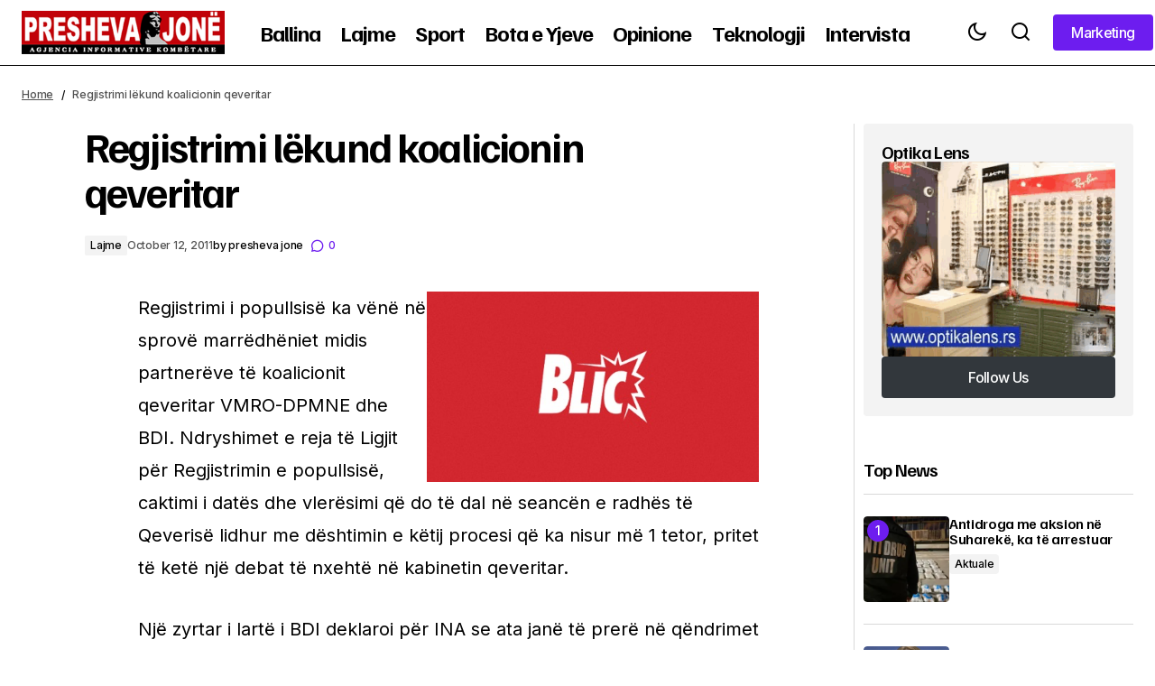

--- FILE ---
content_type: text/html; charset=UTF-8
request_url: https://www.preshevajone.com/regjistrimi-lekund-koalicionin-qeveritar/
body_size: 15389
content:
<!doctype html>
<html lang="en-US">
<head>
	<meta charset="UTF-8" />
	<meta name="viewport" content="width=device-width, initial-scale=1" />
	<link rel="profile" href="https://gmpg.org/xfn/11" />

	<meta name='robots' content='index, follow, max-image-preview:large, max-snippet:-1, max-video-preview:-1' />

	<!-- This site is optimized with the Yoast SEO plugin v26.7 - https://yoast.com/wordpress/plugins/seo/ -->
	<title>Regjistrimi lëkund koalicionin qeveritar - Presheva Jonë</title>
	<link rel="canonical" href="https://www.preshevajone.com/regjistrimi-lekund-koalicionin-qeveritar/" />
	<meta property="og:locale" content="en_US" />
	<meta property="og:type" content="article" />
	<meta property="og:title" content="Regjistrimi lëkund koalicionin qeveritar - Presheva Jonë" />
	<meta property="og:description" content="Regjistrimi i popullsisë ka vënë në sprovë marrëdhëniet midis partnerëve të koalicionit qeveritar VMRO-DPMNE dhe BDI. Ndryshimet e&hellip;" />
	<meta property="og:url" content="https://www.preshevajone.com/regjistrimi-lekund-koalicionin-qeveritar/" />
	<meta property="og:site_name" content="Presheva Jonë" />
	<meta property="article:published_time" content="2011-10-12T18:03:23+00:00" />
	<meta property="og:image" content="http://www.blic.rs/data/images/2010-04-05/27293_skoplje01-ap_kf.jpg?ver=1310639758" />
	<meta name="author" content="presheva jone" />
	<meta name="twitter:card" content="summary_large_image" />
	<meta name="twitter:label1" content="Written by" />
	<meta name="twitter:data1" content="presheva jone" />
	<meta name="twitter:label2" content="Est. reading time" />
	<meta name="twitter:data2" content="1 minute" />
	<script type="application/ld+json" class="yoast-schema-graph">{"@context":"https://schema.org","@graph":[{"@type":"Article","@id":"https://www.preshevajone.com/regjistrimi-lekund-koalicionin-qeveritar/#article","isPartOf":{"@id":"https://www.preshevajone.com/regjistrimi-lekund-koalicionin-qeveritar/"},"author":{"name":"presheva jone","@id":"https://www.preshevajone.com/#/schema/person/39944c9c6b199b54d672729d84244f0b"},"headline":"Regjistrimi lëkund koalicionin qeveritar","datePublished":"2011-10-12T18:03:23+00:00","mainEntityOfPage":{"@id":"https://www.preshevajone.com/regjistrimi-lekund-koalicionin-qeveritar/"},"wordCount":171,"commentCount":0,"publisher":{"@id":"https://www.preshevajone.com/#organization"},"image":{"@id":"https://www.preshevajone.com/regjistrimi-lekund-koalicionin-qeveritar/#primaryimage"},"thumbnailUrl":"http://www.blic.rs/data/images/2010-04-05/27293_skoplje01-ap_kf.jpg?ver=1310639758","articleSection":["Lajme"],"inLanguage":"en-US","potentialAction":[{"@type":"CommentAction","name":"Comment","target":["https://www.preshevajone.com/regjistrimi-lekund-koalicionin-qeveritar/#respond"]}]},{"@type":"WebPage","@id":"https://www.preshevajone.com/regjistrimi-lekund-koalicionin-qeveritar/","url":"https://www.preshevajone.com/regjistrimi-lekund-koalicionin-qeveritar/","name":"Regjistrimi lëkund koalicionin qeveritar - Presheva Jonë","isPartOf":{"@id":"https://www.preshevajone.com/#website"},"primaryImageOfPage":{"@id":"https://www.preshevajone.com/regjistrimi-lekund-koalicionin-qeveritar/#primaryimage"},"image":{"@id":"https://www.preshevajone.com/regjistrimi-lekund-koalicionin-qeveritar/#primaryimage"},"thumbnailUrl":"http://www.blic.rs/data/images/2010-04-05/27293_skoplje01-ap_kf.jpg?ver=1310639758","datePublished":"2011-10-12T18:03:23+00:00","breadcrumb":{"@id":"https://www.preshevajone.com/regjistrimi-lekund-koalicionin-qeveritar/#breadcrumb"},"inLanguage":"en-US","potentialAction":[{"@type":"ReadAction","target":["https://www.preshevajone.com/regjistrimi-lekund-koalicionin-qeveritar/"]}]},{"@type":"ImageObject","inLanguage":"en-US","@id":"https://www.preshevajone.com/regjistrimi-lekund-koalicionin-qeveritar/#primaryimage","url":"http://www.blic.rs/data/images/2010-04-05/27293_skoplje01-ap_kf.jpg?ver=1310639758","contentUrl":"http://www.blic.rs/data/images/2010-04-05/27293_skoplje01-ap_kf.jpg?ver=1310639758"},{"@type":"BreadcrumbList","@id":"https://www.preshevajone.com/regjistrimi-lekund-koalicionin-qeveritar/#breadcrumb","itemListElement":[{"@type":"ListItem","position":1,"name":"Home","item":"https://www.preshevajone.com/"},{"@type":"ListItem","position":2,"name":"Regjistrimi lëkund koalicionin qeveritar"}]},{"@type":"WebSite","@id":"https://www.preshevajone.com/#website","url":"https://www.preshevajone.com/","name":"Presheva Jonë","description":"Agjencia Kombëtare e Lajmeve","publisher":{"@id":"https://www.preshevajone.com/#organization"},"potentialAction":[{"@type":"SearchAction","target":{"@type":"EntryPoint","urlTemplate":"https://www.preshevajone.com/?s={search_term_string}"},"query-input":{"@type":"PropertyValueSpecification","valueRequired":true,"valueName":"search_term_string"}}],"inLanguage":"en-US"},{"@type":"Organization","@id":"https://www.preshevajone.com/#organization","name":"Presheva Jonë","url":"https://www.preshevajone.com/","logo":{"@type":"ImageObject","inLanguage":"en-US","@id":"https://www.preshevajone.com/#/schema/logo/image/","url":"https://www.preshevajone.com/wp-content/uploads/2026/01/preshevajone-logo.png","contentUrl":"https://www.preshevajone.com/wp-content/uploads/2026/01/preshevajone-logo.png","width":326,"height":70,"caption":"Presheva Jonë"},"image":{"@id":"https://www.preshevajone.com/#/schema/logo/image/"}},{"@type":"Person","@id":"https://www.preshevajone.com/#/schema/person/39944c9c6b199b54d672729d84244f0b","name":"presheva jone","image":{"@type":"ImageObject","inLanguage":"en-US","@id":"https://www.preshevajone.com/#/schema/person/image/","url":"https://secure.gravatar.com/avatar/74f8c1479b56f846e6ff2bee3d663f9ae6b8ab45ecbf938126f56c453c17abc4?s=96&d=mm&r=g","contentUrl":"https://secure.gravatar.com/avatar/74f8c1479b56f846e6ff2bee3d663f9ae6b8ab45ecbf938126f56c453c17abc4?s=96&d=mm&r=g","caption":"presheva jone"},"url":"https://www.preshevajone.com/author/infof/"}]}</script>
	<!-- / Yoast SEO plugin. -->


<link rel='dns-prefetch' href='//fonts.googleapis.com' />
<link href='https://fonts.gstatic.com' crossorigin rel='preconnect' />
<link rel="alternate" type="application/rss+xml" title="Presheva Jonë &raquo; Feed" href="https://www.preshevajone.com/feed/" />
<link rel="alternate" type="application/rss+xml" title="Presheva Jonë &raquo; Comments Feed" href="https://www.preshevajone.com/comments/feed/" />
<link rel="alternate" type="application/rss+xml" title="Presheva Jonë &raquo; Regjistrimi lëkund koalicionin qeveritar Comments Feed" href="https://www.preshevajone.com/regjistrimi-lekund-koalicionin-qeveritar/feed/" />
<link rel="alternate" title="oEmbed (JSON)" type="application/json+oembed" href="https://www.preshevajone.com/wp-json/oembed/1.0/embed?url=https%3A%2F%2Fwww.preshevajone.com%2Fregjistrimi-lekund-koalicionin-qeveritar%2F" />
<link rel="alternate" title="oEmbed (XML)" type="text/xml+oembed" href="https://www.preshevajone.com/wp-json/oembed/1.0/embed?url=https%3A%2F%2Fwww.preshevajone.com%2Fregjistrimi-lekund-koalicionin-qeveritar%2F&#038;format=xml" />
<style id='wp-img-auto-sizes-contain-inline-css'>
img:is([sizes=auto i],[sizes^="auto," i]){contain-intrinsic-size:3000px 1500px}
/*# sourceURL=wp-img-auto-sizes-contain-inline-css */
</style>
<style id='classic-theme-styles-inline-css'>
/*! This file is auto-generated */
.wp-block-button__link{color:#fff;background-color:#32373c;border-radius:9999px;box-shadow:none;text-decoration:none;padding:calc(.667em + 2px) calc(1.333em + 2px);font-size:1.125em}.wp-block-file__button{background:#32373c;color:#fff;text-decoration:none}
/*# sourceURL=/wp-includes/css/classic-themes.min.css */
</style>
<style id='global-styles-inline-css'>
:root{--wp--preset--aspect-ratio--square: 1;--wp--preset--aspect-ratio--4-3: 4/3;--wp--preset--aspect-ratio--3-4: 3/4;--wp--preset--aspect-ratio--3-2: 3/2;--wp--preset--aspect-ratio--2-3: 2/3;--wp--preset--aspect-ratio--16-9: 16/9;--wp--preset--aspect-ratio--9-16: 9/16;--wp--preset--color--black: #000000;--wp--preset--color--cyan-bluish-gray: #abb8c3;--wp--preset--color--white: #FFFFFF;--wp--preset--color--pale-pink: #f78da7;--wp--preset--color--vivid-red: #cf2e2e;--wp--preset--color--luminous-vivid-orange: #ff6900;--wp--preset--color--luminous-vivid-amber: #fcb900;--wp--preset--color--light-green-cyan: #7bdcb5;--wp--preset--color--vivid-green-cyan: #00d084;--wp--preset--color--pale-cyan-blue: #8ed1fc;--wp--preset--color--vivid-cyan-blue: #0693e3;--wp--preset--color--vivid-purple: #9b51e0;--wp--preset--color--blue: #59BACC;--wp--preset--color--green: #58AD69;--wp--preset--color--orange: #FFBC49;--wp--preset--color--red: #e32c26;--wp--preset--color--gray-50: #f8f9fa;--wp--preset--color--gray-100: #f8f9fb;--wp--preset--color--gray-200: #E0E0E0;--wp--preset--color--primary: #000000;--wp--preset--color--secondary: #525252;--wp--preset--color--layout: #F3F3F3;--wp--preset--color--border: #D9D9D9;--wp--preset--gradient--vivid-cyan-blue-to-vivid-purple: linear-gradient(135deg,rgb(6,147,227) 0%,rgb(155,81,224) 100%);--wp--preset--gradient--light-green-cyan-to-vivid-green-cyan: linear-gradient(135deg,rgb(122,220,180) 0%,rgb(0,208,130) 100%);--wp--preset--gradient--luminous-vivid-amber-to-luminous-vivid-orange: linear-gradient(135deg,rgb(252,185,0) 0%,rgb(255,105,0) 100%);--wp--preset--gradient--luminous-vivid-orange-to-vivid-red: linear-gradient(135deg,rgb(255,105,0) 0%,rgb(207,46,46) 100%);--wp--preset--gradient--very-light-gray-to-cyan-bluish-gray: linear-gradient(135deg,rgb(238,238,238) 0%,rgb(169,184,195) 100%);--wp--preset--gradient--cool-to-warm-spectrum: linear-gradient(135deg,rgb(74,234,220) 0%,rgb(151,120,209) 20%,rgb(207,42,186) 40%,rgb(238,44,130) 60%,rgb(251,105,98) 80%,rgb(254,248,76) 100%);--wp--preset--gradient--blush-light-purple: linear-gradient(135deg,rgb(255,206,236) 0%,rgb(152,150,240) 100%);--wp--preset--gradient--blush-bordeaux: linear-gradient(135deg,rgb(254,205,165) 0%,rgb(254,45,45) 50%,rgb(107,0,62) 100%);--wp--preset--gradient--luminous-dusk: linear-gradient(135deg,rgb(255,203,112) 0%,rgb(199,81,192) 50%,rgb(65,88,208) 100%);--wp--preset--gradient--pale-ocean: linear-gradient(135deg,rgb(255,245,203) 0%,rgb(182,227,212) 50%,rgb(51,167,181) 100%);--wp--preset--gradient--electric-grass: linear-gradient(135deg,rgb(202,248,128) 0%,rgb(113,206,126) 100%);--wp--preset--gradient--midnight: linear-gradient(135deg,rgb(2,3,129) 0%,rgb(40,116,252) 100%);--wp--preset--font-size--small: 13px;--wp--preset--font-size--medium: 20px;--wp--preset--font-size--large: 36px;--wp--preset--font-size--x-large: 42px;--wp--preset--spacing--20: 0.44rem;--wp--preset--spacing--30: 0.67rem;--wp--preset--spacing--40: 1rem;--wp--preset--spacing--50: 1.5rem;--wp--preset--spacing--60: 2.25rem;--wp--preset--spacing--70: 3.38rem;--wp--preset--spacing--80: 5.06rem;--wp--preset--shadow--natural: 6px 6px 9px rgba(0, 0, 0, 0.2);--wp--preset--shadow--deep: 12px 12px 50px rgba(0, 0, 0, 0.4);--wp--preset--shadow--sharp: 6px 6px 0px rgba(0, 0, 0, 0.2);--wp--preset--shadow--outlined: 6px 6px 0px -3px rgb(255, 255, 255), 6px 6px rgb(0, 0, 0);--wp--preset--shadow--crisp: 6px 6px 0px rgb(0, 0, 0);}:root :where(.is-layout-flow) > :first-child{margin-block-start: 0;}:root :where(.is-layout-flow) > :last-child{margin-block-end: 0;}:root :where(.is-layout-flow) > *{margin-block-start: 24px;margin-block-end: 0;}:root :where(.is-layout-constrained) > :first-child{margin-block-start: 0;}:root :where(.is-layout-constrained) > :last-child{margin-block-end: 0;}:root :where(.is-layout-constrained) > *{margin-block-start: 24px;margin-block-end: 0;}:root :where(.is-layout-flex){gap: 24px;}:root :where(.is-layout-grid){gap: 24px;}body .is-layout-flex{display: flex;}.is-layout-flex{flex-wrap: wrap;align-items: center;}.is-layout-flex > :is(*, div){margin: 0;}body .is-layout-grid{display: grid;}.is-layout-grid > :is(*, div){margin: 0;}.has-black-color{color: var(--wp--preset--color--black) !important;}.has-cyan-bluish-gray-color{color: var(--wp--preset--color--cyan-bluish-gray) !important;}.has-white-color{color: var(--wp--preset--color--white) !important;}.has-pale-pink-color{color: var(--wp--preset--color--pale-pink) !important;}.has-vivid-red-color{color: var(--wp--preset--color--vivid-red) !important;}.has-luminous-vivid-orange-color{color: var(--wp--preset--color--luminous-vivid-orange) !important;}.has-luminous-vivid-amber-color{color: var(--wp--preset--color--luminous-vivid-amber) !important;}.has-light-green-cyan-color{color: var(--wp--preset--color--light-green-cyan) !important;}.has-vivid-green-cyan-color{color: var(--wp--preset--color--vivid-green-cyan) !important;}.has-pale-cyan-blue-color{color: var(--wp--preset--color--pale-cyan-blue) !important;}.has-vivid-cyan-blue-color{color: var(--wp--preset--color--vivid-cyan-blue) !important;}.has-vivid-purple-color{color: var(--wp--preset--color--vivid-purple) !important;}.has-blue-color{color: var(--wp--preset--color--blue) !important;}.has-green-color{color: var(--wp--preset--color--green) !important;}.has-orange-color{color: var(--wp--preset--color--orange) !important;}.has-red-color{color: var(--wp--preset--color--red) !important;}.has-gray-50-color{color: var(--wp--preset--color--gray-50) !important;}.has-gray-100-color{color: var(--wp--preset--color--gray-100) !important;}.has-gray-200-color{color: var(--wp--preset--color--gray-200) !important;}.has-primary-color{color: var(--wp--preset--color--primary) !important;}.has-secondary-color{color: var(--wp--preset--color--secondary) !important;}.has-layout-color{color: var(--wp--preset--color--layout) !important;}.has-border-color{color: var(--wp--preset--color--border) !important;}.has-black-background-color{background-color: var(--wp--preset--color--black) !important;}.has-cyan-bluish-gray-background-color{background-color: var(--wp--preset--color--cyan-bluish-gray) !important;}.has-white-background-color{background-color: var(--wp--preset--color--white) !important;}.has-pale-pink-background-color{background-color: var(--wp--preset--color--pale-pink) !important;}.has-vivid-red-background-color{background-color: var(--wp--preset--color--vivid-red) !important;}.has-luminous-vivid-orange-background-color{background-color: var(--wp--preset--color--luminous-vivid-orange) !important;}.has-luminous-vivid-amber-background-color{background-color: var(--wp--preset--color--luminous-vivid-amber) !important;}.has-light-green-cyan-background-color{background-color: var(--wp--preset--color--light-green-cyan) !important;}.has-vivid-green-cyan-background-color{background-color: var(--wp--preset--color--vivid-green-cyan) !important;}.has-pale-cyan-blue-background-color{background-color: var(--wp--preset--color--pale-cyan-blue) !important;}.has-vivid-cyan-blue-background-color{background-color: var(--wp--preset--color--vivid-cyan-blue) !important;}.has-vivid-purple-background-color{background-color: var(--wp--preset--color--vivid-purple) !important;}.has-blue-background-color{background-color: var(--wp--preset--color--blue) !important;}.has-green-background-color{background-color: var(--wp--preset--color--green) !important;}.has-orange-background-color{background-color: var(--wp--preset--color--orange) !important;}.has-red-background-color{background-color: var(--wp--preset--color--red) !important;}.has-gray-50-background-color{background-color: var(--wp--preset--color--gray-50) !important;}.has-gray-100-background-color{background-color: var(--wp--preset--color--gray-100) !important;}.has-gray-200-background-color{background-color: var(--wp--preset--color--gray-200) !important;}.has-primary-background-color{background-color: var(--wp--preset--color--primary) !important;}.has-secondary-background-color{background-color: var(--wp--preset--color--secondary) !important;}.has-layout-background-color{background-color: var(--wp--preset--color--layout) !important;}.has-border-background-color{background-color: var(--wp--preset--color--border) !important;}.has-black-border-color{border-color: var(--wp--preset--color--black) !important;}.has-cyan-bluish-gray-border-color{border-color: var(--wp--preset--color--cyan-bluish-gray) !important;}.has-white-border-color{border-color: var(--wp--preset--color--white) !important;}.has-pale-pink-border-color{border-color: var(--wp--preset--color--pale-pink) !important;}.has-vivid-red-border-color{border-color: var(--wp--preset--color--vivid-red) !important;}.has-luminous-vivid-orange-border-color{border-color: var(--wp--preset--color--luminous-vivid-orange) !important;}.has-luminous-vivid-amber-border-color{border-color: var(--wp--preset--color--luminous-vivid-amber) !important;}.has-light-green-cyan-border-color{border-color: var(--wp--preset--color--light-green-cyan) !important;}.has-vivid-green-cyan-border-color{border-color: var(--wp--preset--color--vivid-green-cyan) !important;}.has-pale-cyan-blue-border-color{border-color: var(--wp--preset--color--pale-cyan-blue) !important;}.has-vivid-cyan-blue-border-color{border-color: var(--wp--preset--color--vivid-cyan-blue) !important;}.has-vivid-purple-border-color{border-color: var(--wp--preset--color--vivid-purple) !important;}.has-blue-border-color{border-color: var(--wp--preset--color--blue) !important;}.has-green-border-color{border-color: var(--wp--preset--color--green) !important;}.has-orange-border-color{border-color: var(--wp--preset--color--orange) !important;}.has-red-border-color{border-color: var(--wp--preset--color--red) !important;}.has-gray-50-border-color{border-color: var(--wp--preset--color--gray-50) !important;}.has-gray-100-border-color{border-color: var(--wp--preset--color--gray-100) !important;}.has-gray-200-border-color{border-color: var(--wp--preset--color--gray-200) !important;}.has-primary-border-color{border-color: var(--wp--preset--color--primary) !important;}.has-secondary-border-color{border-color: var(--wp--preset--color--secondary) !important;}.has-layout-border-color{border-color: var(--wp--preset--color--layout) !important;}.has-border-border-color{border-color: var(--wp--preset--color--border) !important;}.has-vivid-cyan-blue-to-vivid-purple-gradient-background{background: var(--wp--preset--gradient--vivid-cyan-blue-to-vivid-purple) !important;}.has-light-green-cyan-to-vivid-green-cyan-gradient-background{background: var(--wp--preset--gradient--light-green-cyan-to-vivid-green-cyan) !important;}.has-luminous-vivid-amber-to-luminous-vivid-orange-gradient-background{background: var(--wp--preset--gradient--luminous-vivid-amber-to-luminous-vivid-orange) !important;}.has-luminous-vivid-orange-to-vivid-red-gradient-background{background: var(--wp--preset--gradient--luminous-vivid-orange-to-vivid-red) !important;}.has-very-light-gray-to-cyan-bluish-gray-gradient-background{background: var(--wp--preset--gradient--very-light-gray-to-cyan-bluish-gray) !important;}.has-cool-to-warm-spectrum-gradient-background{background: var(--wp--preset--gradient--cool-to-warm-spectrum) !important;}.has-blush-light-purple-gradient-background{background: var(--wp--preset--gradient--blush-light-purple) !important;}.has-blush-bordeaux-gradient-background{background: var(--wp--preset--gradient--blush-bordeaux) !important;}.has-luminous-dusk-gradient-background{background: var(--wp--preset--gradient--luminous-dusk) !important;}.has-pale-ocean-gradient-background{background: var(--wp--preset--gradient--pale-ocean) !important;}.has-electric-grass-gradient-background{background: var(--wp--preset--gradient--electric-grass) !important;}.has-midnight-gradient-background{background: var(--wp--preset--gradient--midnight) !important;}.has-small-font-size{font-size: var(--wp--preset--font-size--small) !important;}.has-medium-font-size{font-size: var(--wp--preset--font-size--medium) !important;}.has-large-font-size{font-size: var(--wp--preset--font-size--large) !important;}.has-x-large-font-size{font-size: var(--wp--preset--font-size--x-large) !important;}
:root :where(.wp-block-pullquote){font-size: 1.5em;line-height: 1.6;}
/*# sourceURL=global-styles-inline-css */
</style>
<style id='cs-elementor-editor-inline-css'>
:root {  --cs-desktop-container: 1448px; --cs-laptop-container: 1200px; --cs-tablet-container: 992px; --cs-mobile-container: 576px; }
/*# sourceURL=cs-elementor-editor-inline-css */
</style>
<style id='cs-customizer-output-styles-inline-css'>
:root{--cs-light-site-background:#FFFFFF;--cs-dark-site-background:#161616;--cs-light-header-background:#FFFFFF;--cs-dark-header-background:#161616;--cs-light-header-submenu-background:#FFFFFF;--cs-dark-header-submenu-background:#161616;--cs-light-header-topbar-background:#F3F3F3;--cs-dark-header-topbar-background:#232323;--cs-light-footer-background:#FFFFFF;--cs-dark-footer-background:#161616;--cs-light-offcanvas-background:#FFFFFF;--cs-dark-offcanvas-background:#161616;--cs-light-layout-background:#F3F3F3;--cs-dark-layout-background:#232323;--cs-light-primary-color:#000000;--cs-dark-primary-color:#FFFFFF;--cs-light-secondary-color:#525252;--cs-dark-secondary-color:#CDCDCD;--cs-light-accent-color:#6d1def;--cs-dark-accent-color:#ffffff;--cs-light-button-background:#6d1def;--cs-dark-button-background:#3e3e3e;--cs-light-button-color:#FFFFFF;--cs-dark-button-color:#FFFFFF;--cs-light-button-hover-background:#6d1def;--cs-dark-button-hover-background:#3e3e3e;--cs-light-button-hover-color:#FFFFFF;--cs-dark-button-hover-color:#FFFFFF;--cs-light-border-color:#D9D9D9;--cs-dark-border-color:#343434;--cs-light-overlay-background:#161616;--cs-dark-overlay-background:#161616;--cs-layout-elements-border-radius:4px;--cs-thumbnail-border-radius:4px;--cs-tag-border-radius:2px;--cs-input-border-radius:4px;--cs-button-border-radius:4px;--cs-heading-1-font-size:2.875rem;--cs-heading-2-font-size:2.25rem;--cs-heading-3-font-size:2rem;--cs-heading-4-font-size:1.5rem;--cs-heading-5-font-size:1.25rem;--cs-heading-6-font-size:1rem;--cs-header-initial-height:75px;--cs-header-height:75px;--cs-header-border-width:1px;}:root, [data-scheme="light"]{--cs-light-overlay-background-rgb:22,22,22;}:root, [data-scheme="dark"]{--cs-dark-overlay-background-rgb:22,22,22;}.cs-header-bottombar{--cs-header-bottombar-alignment:flex-start;}.cs-posts-area__home.cs-posts-area__grid{--cs-posts-area-grid-columns:3;--cs-posts-area-grid-column-gap:24px;}.cs-posts-area__home{--cs-posts-area-grid-row-gap:48px;--cs-entry-title-font-size:1.25rem;}.cs-posts-area__archive.cs-posts-area__grid{--cs-posts-area-grid-columns:3;--cs-posts-area-grid-column-gap:24px;}.cs-posts-area__archive{--cs-posts-area-grid-row-gap:48px;--cs-entry-title-font-size:1.25rem;}.cs-posts-area__read-next{--cs-entry-title-font-size:1.25rem;}.cs-search__post-area{--cs-entry-title-font-size:1.25rem;}.cs-burger-menu__post-area{--cs-entry-title-font-size:1.25rem;}.woocommerce-loop-product__title{--cs-entry-title-font-size:1.25rem;}.wc-block-grid__product-title{--cs-entry-title-font-size:1.25rem;}.cs-banner-archive-inside{--cs-banner-width:970px;--cs-banner-label-alignment:left;}.cs-banner-archive-after{--cs-banner-width:970px;--cs-banner-label-alignment:left;}.cs-banner-post-inner{--cs-banner-width:970px;--cs-banner-label-alignment:left;}.cs-banner-post-after{--cs-banner-width:970px;--cs-banner-label-alignment:left;}@media (max-width: 1199.98px){.cs-posts-area__home.cs-posts-area__grid{--cs-posts-area-grid-columns:2;--cs-posts-area-grid-column-gap:24px;}.cs-posts-area__home{--cs-posts-area-grid-row-gap:48px;--cs-entry-title-font-size:1.25rem;}.cs-posts-area__archive.cs-posts-area__grid{--cs-posts-area-grid-columns:2;--cs-posts-area-grid-column-gap:24px;}.cs-posts-area__archive{--cs-posts-area-grid-row-gap:48px;--cs-entry-title-font-size:1.25rem;}.cs-posts-area__read-next{--cs-entry-title-font-size:1.25rem;}.cs-search__post-area{--cs-entry-title-font-size:1.25rem;}.cs-burger-menu__post-area{--cs-entry-title-font-size:1.25rem;}.woocommerce-loop-product__title{--cs-entry-title-font-size:1.25rem;}.wc-block-grid__product-title{--cs-entry-title-font-size:1.25rem;}.cs-banner-archive-inside{--cs-banner-width:970px;}.cs-banner-archive-after{--cs-banner-width:970px;}.cs-banner-post-inner{--cs-banner-width:970px;}.cs-banner-post-after{--cs-banner-width:970px;}}@media (max-width: 991.98px){.cs-posts-area__home.cs-posts-area__grid{--cs-posts-area-grid-columns:2;--cs-posts-area-grid-column-gap:24px;}.cs-posts-area__home{--cs-posts-area-grid-row-gap:32px;--cs-entry-title-font-size:1.25rem;}.cs-posts-area__archive.cs-posts-area__grid{--cs-posts-area-grid-columns:2;--cs-posts-area-grid-column-gap:24px;}.cs-posts-area__archive{--cs-posts-area-grid-row-gap:32px;--cs-entry-title-font-size:1.25rem;}.cs-posts-area__read-next{--cs-entry-title-font-size:1.25rem;}.cs-search__post-area{--cs-entry-title-font-size:1.25rem;}.cs-burger-menu__post-area{--cs-entry-title-font-size:1.25rem;}.woocommerce-loop-product__title{--cs-entry-title-font-size:1.25rem;}.wc-block-grid__product-title{--cs-entry-title-font-size:1.25rem;}.cs-banner-archive-inside{--cs-banner-width:100%;}.cs-banner-archive-after{--cs-banner-width:100%;}.cs-banner-post-inner{--cs-banner-width:100%;}.cs-banner-post-after{--cs-banner-width:100%;}}@media (max-width: 767.98px){.cs-posts-area__home.cs-posts-area__grid{--cs-posts-area-grid-columns:1;--cs-posts-area-grid-column-gap:24px;}.cs-posts-area__home{--cs-posts-area-grid-row-gap:32px;--cs-entry-title-font-size:1.125rem;}.cs-posts-area__archive.cs-posts-area__grid{--cs-posts-area-grid-columns:1;--cs-posts-area-grid-column-gap:24px;}.cs-posts-area__archive{--cs-posts-area-grid-row-gap:32px;--cs-entry-title-font-size:1.125rem;}.cs-posts-area__read-next{--cs-entry-title-font-size:1.125rem;}.cs-search__post-area{--cs-entry-title-font-size:1.125rem;}.cs-burger-menu__post-area{--cs-entry-title-font-size:1.125rem;}.woocommerce-loop-product__title{--cs-entry-title-font-size:1.125rem;}.wc-block-grid__product-title{--cs-entry-title-font-size:1.125rem;}.cs-banner-archive-inside{--cs-banner-width:100%;}.cs-banner-archive-after{--cs-banner-width:100%;}.cs-banner-post-inner{--cs-banner-width:100%;}.cs-banner-post-after{--cs-banner-width:100%;}}
/*# sourceURL=cs-customizer-output-styles-inline-css */
</style>
<link rel='stylesheet' id='wpo_min-header-0-css' href='https://www.preshevajone.com/wp-content/cache/wpo-minify/1768260224/assets/wpo-minify-header-99e62883.min.css' media='all' />
<link rel="https://api.w.org/" href="https://www.preshevajone.com/wp-json/" /><link rel="alternate" title="JSON" type="application/json" href="https://www.preshevajone.com/wp-json/wp/v2/posts/7103" /><link rel="EditURI" type="application/rsd+xml" title="RSD" href="https://www.preshevajone.com/xmlrpc.php?rsd" />
<meta name="generator" content="WordPress 6.9" />
<link rel='shortlink' href='https://www.preshevajone.com/?p=7103' />
<meta name="generator" content="Elementor 3.34.1; features: e_font_icon_svg, additional_custom_breakpoints; settings: css_print_method-external, google_font-enabled, font_display-auto">
			<style>
				.e-con.e-parent:nth-of-type(n+4):not(.e-lazyloaded):not(.e-no-lazyload),
				.e-con.e-parent:nth-of-type(n+4):not(.e-lazyloaded):not(.e-no-lazyload) * {
					background-image: none !important;
				}
				@media screen and (max-height: 1024px) {
					.e-con.e-parent:nth-of-type(n+3):not(.e-lazyloaded):not(.e-no-lazyload),
					.e-con.e-parent:nth-of-type(n+3):not(.e-lazyloaded):not(.e-no-lazyload) * {
						background-image: none !important;
					}
				}
				@media screen and (max-height: 640px) {
					.e-con.e-parent:nth-of-type(n+2):not(.e-lazyloaded):not(.e-no-lazyload),
					.e-con.e-parent:nth-of-type(n+2):not(.e-lazyloaded):not(.e-no-lazyload) * {
						background-image: none !important;
					}
				}
			</style>
			<link rel="icon" href="https://www.preshevajone.com/wp-content/uploads/2026/01/cropped-preshevajone-logo-32x32.png" sizes="32x32" />
<link rel="icon" href="https://www.preshevajone.com/wp-content/uploads/2026/01/cropped-preshevajone-logo-192x192.png" sizes="192x192" />
<link rel="apple-touch-icon" href="https://www.preshevajone.com/wp-content/uploads/2026/01/cropped-preshevajone-logo-180x180.png" />
<meta name="msapplication-TileImage" content="https://www.preshevajone.com/wp-content/uploads/2026/01/cropped-preshevajone-logo-270x270.png" />
		<style id="wp-custom-css">
			.cs-header__logo img{max-width:225px}		</style>
		</head>

<body class="wp-singular post-template-default single single-post postid-7103 single-format-standard wp-embed-responsive wp-theme-maag cs-page-layout-right cs-navbar-smart-enabled cs-sticky-sidebar-enabled cs-stick-last elementor-default elementor-kit-226446" data-scheme='auto'>

<div class="cs-wrapper">

	
	
	<div class="cs-site-overlay"></div>

	<div class="cs-offcanvas" data-scheme="auto" data-l="light" data-d="dark">

		<div class="cs-offcanvas__header">
			
			<div class="cs-offcanvas__close-toggle" role="button" aria-label="Close mobile menu button">
				<i class="cs-icon cs-icon-x"></i>
			</div>

					<div role="button" class="cs-header__toggle-labeled cs-header__toggle-labeled cs-header__scheme-toggle cs-site-scheme-toggle" aria-label="Scheme Toggle">
			<span class="cs-header__scheme-toggle-icons">
				<i class="cs-header__scheme-toggle-icon cs-icon cs-icon-light-mode"></i>
				<i class="cs-header__scheme-toggle-icon cs-icon cs-icon-dark-mode"></i>
			</span>
			<span class="cs-header__toggle-label">
				<span class="cs-display-only-light">Dark Mode</span>
				<span class="cs-display-only-dark">Light Mode</span>
			</span>
		</div>
		
					</div>

		<aside class="cs-offcanvas__sidebar">
			<div class="cs-offcanvas__inner cs-offcanvas__area cs-widget-area cs-container">

				<div class="widget widget_nav_menu"><div class="menu-primary-container"><ul id="menu-primary" class="menu"><li id="menu-item-3133" class="menu-item menu-item-type-post_type menu-item-object-page menu-item-home menu-item-3133 csco-menu-item-style-none"><a href="https://www.preshevajone.com/">Ballina</a></li>
<li id="menu-item-226575" class="menu-item menu-item-type-taxonomy menu-item-object-category current-post-ancestor current-menu-parent current-post-parent menu-item-226575"><a href="https://www.preshevajone.com/category/lajme/">Lajme</a></li>
<li id="menu-item-226577" class="menu-item menu-item-type-taxonomy menu-item-object-category menu-item-226577"><a href="https://www.preshevajone.com/category/sporti/">Sport</a></li>
<li id="menu-item-226578" class="menu-item menu-item-type-taxonomy menu-item-object-category menu-item-226578"><a href="https://www.preshevajone.com/category/bota-e-yjeve/">Bota e Yjeve</a></li>
<li id="menu-item-226579" class="menu-item menu-item-type-taxonomy menu-item-object-category menu-item-226579"><a href="https://www.preshevajone.com/category/opinione/">Opinione</a></li>
<li id="menu-item-226581" class="menu-item menu-item-type-taxonomy menu-item-object-category menu-item-226581"><a href="https://www.preshevajone.com/category/teknologji/">Teknologji</a></li>
<li id="menu-item-226582" class="menu-item menu-item-type-taxonomy menu-item-object-category menu-item-226582"><a href="https://www.preshevajone.com/category/intervista/">Intervista</a></li>
</ul></div></div>
				<div class="cs-offcanvas__bottombar">
																			</div>
			</div>
		</aside>

	</div>
	
	<div id="page" class="cs-site">

		
		<div class="cs-site-inner">

			
			
<div class="cs-header-before"></div>

<header class="cs-header cs-header-three cs-header-stretch" data-scheme="auto" data-l="light" data-d="dark">
	<div class="cs-header__outer">
		<div class="cs-container">
			<div class="cs-header__inner cs-header__inner-desktop">
				<div class="cs-header__col cs-col-left">
												<div class="cs-logo">
			<a class="cs-header__logo cs-logo-default " href="https://www.preshevajone.com/">
				<img src="https://www.preshevajone.com/wp-content/uploads/2026/01/preshevajone-logo.png"  alt="Presheva Jonë"  width="256.14285714286"  height="55" >			</a>

									<a class="cs-header__logo cs-logo-dark " href="https://www.preshevajone.com/">
							<img src="https://www.preshevajone.com/wp-content/uploads/2026/01/preshevajone-logo.png"  alt="Presheva Jonë"  width="256.14285714286"  height="55" >						</a>
							</div>
							<nav class="cs-header__nav"><ul id="menu-primary-1" class="cs-header__nav-inner"><li class="menu-item menu-item-type-post_type menu-item-object-page menu-item-home menu-item-3133 csco-menu-item-style-none"><a href="https://www.preshevajone.com/"><span><span>Ballina</span></span></a></li>
<li class="menu-item menu-item-type-taxonomy menu-item-object-category current-post-ancestor current-menu-parent current-post-parent menu-item-226575"><a href="https://www.preshevajone.com/category/lajme/"><span><span>Lajme</span></span></a></li>
<li class="menu-item menu-item-type-taxonomy menu-item-object-category menu-item-226577"><a href="https://www.preshevajone.com/category/sporti/"><span><span>Sport</span></span></a></li>
<li class="menu-item menu-item-type-taxonomy menu-item-object-category menu-item-226578"><a href="https://www.preshevajone.com/category/bota-e-yjeve/"><span><span>Bota e Yjeve</span></span></a></li>
<li class="menu-item menu-item-type-taxonomy menu-item-object-category menu-item-226579"><a href="https://www.preshevajone.com/category/opinione/"><span><span>Opinione</span></span></a></li>
<li class="menu-item menu-item-type-taxonomy menu-item-object-category menu-item-226581"><a href="https://www.preshevajone.com/category/teknologji/"><span><span>Teknologji</span></span></a></li>
<li class="menu-item menu-item-type-taxonomy menu-item-object-category menu-item-226582"><a href="https://www.preshevajone.com/category/intervista/"><span><span>Intervista</span></span></a></li>
</ul></nav>				</div>

				<div class="cs-header__col cs-col-right">
					<div class="cs-header__toggles">
														<div role="button" class="cs-header__toggle cs-header__scheme-toggle cs-site-scheme-toggle" aria-label="Scheme Toggle">
			<span class="cs-header__scheme-toggle-icons">
				<i class="cs-header__scheme-toggle-icon cs-icon cs-icon-light-mode"></i>
				<i class="cs-header__scheme-toggle-icon cs-icon cs-icon-dark-mode"></i>
			</span>
		</div>
										<div role="button" class="cs-header__toggle cs-header__search-toggle" aria-label="Search">
			<i class="cs-icon cs-icon-search"></i>
		</div>
																			</div>
								<a class="cs-button cs-button-animated cs-header__custom-button" href="/marketing/" target="_blank">
				<span>
					<span>Marketing</span>
					<span>Marketing</span>
				</span>
			</a>
							</div>
			</div>

			
<div class="cs-header__inner cs-header__inner-mobile">
	<div class="cs-header__col cs-col-left">
						<span class="cs-header__burger-toggle " role="button" aria-label="Burger menu button">
					<i class="cs-icon cs-icon-menu"></i>
					<i class="cs-icon cs-icon-x"></i>
				</span>
				<span class="cs-header__offcanvas-toggle " role="button" aria-label="Mobile menu button">
					<i class="cs-icon cs-icon-menu"></i>
				</span>
				</div>
	<div class="cs-header__col cs-col-center">
				<div class="cs-logo cs-logo-mobile">
			<a class="cs-header__logo cs-header__logo-mobile cs-logo-default" href="https://www.preshevajone.com/">
				<img src="https://www.preshevajone.com/wp-content/uploads/2026/01/preshevajone-logo.png"  alt="Presheva Jonë"  width="256.14285714286"  height="55" >			</a>

									<a class="cs-header__logo cs-logo-dark" href="https://www.preshevajone.com/">
							<img src="https://www.preshevajone.com/wp-content/uploads/2026/01/preshevajone-logo.png"  alt="Presheva Jonë"  width="256.14285714286"  height="55" >						</a>
							</div>
			</div>
	<div class="cs-header__col cs-col-right">
		<div class="cs-header__toggles">
					<div role="button" class="cs-header__toggle cs-header__search-toggle" aria-label="Search">
			<i class="cs-icon cs-icon-search"></i>
		</div>
							</div>
	</div>
</div>
			
<div class="cs-search">
	<div class="cs-search__inner">
		<div class="cs-search__form-container">
							<div class="cs-search__form-header">
					What are You Looking For?				</div>
						
<form role="search" method="get" class="cs-search__form" action="https://www.preshevajone.com/">
	<div class="cs-form-group cs-search__form-group" data-scheme="light">
		<label for="s">
			Search		</label>

		<input required class="cs-search__input" type="search" value="" name="s" placeholder="Search" role="searchbox">

		<button class="cs-button-animated cs-search__submit" aria-label="Search" type="submit">
			<i class="cs-icon cs-icon-search"></i>
			<span>
				<span>Search</span>
				<span>Search</span>
			</span>
		</button>
	</div>
</form>
		</div>

					<div class="cs-search__popular cs-entry__post-meta">
				<div class="cs-search__popular-header">
					Popular Searches				</div>
				<ul class="cs-search__popular-categories post-categories">
											<li>
							<a href="https://www.preshevajone.com/category/lajme/aktuale/" rel="category tag">
								Aktuale							</a>
						</li>
											<li>
							<a href="https://www.preshevajone.com/category/lajme/bota/" rel="category tag">
								Bota							</a>
						</li>
											<li>
							<a href="https://www.preshevajone.com/category/bota-e-yjeve/" rel="category tag">
								Bota e Yjeve							</a>
						</li>
											<li>
							<a href="https://www.preshevajone.com/category/intervista/" rel="category tag">
								Intervista							</a>
						</li>
											<li>
							<a href="https://www.preshevajone.com/category/opinione/" rel="category tag">
								Opinione							</a>
						</li>
											<li>
							<a href="https://www.preshevajone.com/category/sporti/" rel="category tag">
								Sport							</a>
						</li>
											<li>
							<a href="https://www.preshevajone.com/category/teknologji/" rel="category tag">
								Teknologji							</a>
						</li>
									</ul>
			</div>
							<div class="cs-posts-area__outer">
									<div class="cs-posts-area__header">
						Trending Now					</div>
								<div class="cs-search__post-area cs-posts-area__main cs-posts-area__grid">
					
<article class="post-229428 post type-post status-publish format-standard has-post-thumbnail category-aktuale cs-entry cs-video-wrap">

	<div class="cs-entry__outer">
					<div class="cs-entry__inner cs-entry__thumbnail cs-entry__overlay cs-overlay-ratio cs-ratio-landscape-16-9" data-scheme="inverse">

				<div class="cs-overlay-background">
					<img width="95" height="95" src="https://www.preshevajone.com/wp-content/uploads/2026/01/571369522_1129989799341277_5309722074799331036_n-95x95.jpg" class="attachment-csco-small size-csco-small wp-post-image" alt="" decoding="async" srcset="https://www.preshevajone.com/wp-content/uploads/2026/01/571369522_1129989799341277_5309722074799331036_n-95x95.jpg 95w, https://www.preshevajone.com/wp-content/uploads/2026/01/571369522_1129989799341277_5309722074799331036_n-150x150.jpg 150w, https://www.preshevajone.com/wp-content/uploads/2026/01/571369522_1129989799341277_5309722074799331036_n-190x190.jpg 190w" sizes="(max-width: 95px) 100vw, 95px" />					<img width="527" height="297" src="https://www.preshevajone.com/wp-content/uploads/2026/01/571369522_1129989799341277_5309722074799331036_n-527x297.jpg" class="attachment-csco-thumbnail size-csco-thumbnail wp-post-image" alt="" decoding="async" srcset="https://www.preshevajone.com/wp-content/uploads/2026/01/571369522_1129989799341277_5309722074799331036_n-527x297.jpg 527w, https://www.preshevajone.com/wp-content/uploads/2026/01/571369522_1129989799341277_5309722074799331036_n-1054x594.jpg 1054w, https://www.preshevajone.com/wp-content/uploads/2026/01/571369522_1129989799341277_5309722074799331036_n-688x387.jpg 688w, https://www.preshevajone.com/wp-content/uploads/2026/01/571369522_1129989799341277_5309722074799331036_n-1376x774.jpg 1376w, https://www.preshevajone.com/wp-content/uploads/2026/01/571369522_1129989799341277_5309722074799331036_n-1044x587.jpg 1044w" sizes="(max-width: 527px) 100vw, 527px" />				</div>

				
				
				<a class="cs-overlay-link" href="https://www.preshevajone.com/antidroga-me-aksion-ne-suhareke-ka-te-arrestuar/" title="Antidroga me aksion në Suharekë, ka të arrestuar"></a>
			</div>
		
		<div class="cs-entry__inner cs-entry__content">

			<div class="cs-entry__info">
				<h2 class="cs-entry__title"><a href="https://www.preshevajone.com/antidroga-me-aksion-ne-suhareke-ka-te-arrestuar/"><span>Antidroga me aksion në Suharekë, ka të arrestuar</span></a></h2>
							</div>

							<div class="cs-entry__meta">
											<div class="cs-entry__meta-category">
							<div class="cs-entry__post-meta" ><div class="cs-meta-category"><ul class="post-categories"><li><a href="https://www.preshevajone.com/category/lajme/aktuale/">Aktuale</a></li></ul></div></div>						</div>
																<div class="cs-entry__meta-content">
															<div class="cs-entry__meta-date">
									<div class="cs-entry__post-meta" ><div class="cs-meta-date">January 29, 2026</div></div>								</div>
																						<div class="cs-entry__meta-author">
									<div class="cs-entry__post-meta" ><div class="cs-meta-author"><a class="cs-meta-author-link url fn n" href="https://www.preshevajone.com/author/infof/"><span class="cs-meta-author-by">by</span><span class="cs-meta-author-name">presheva jone</span></a></div><div class="cs-meta-comments"><a href="https://www.preshevajone.com/antidroga-me-aksion-ne-suhareke-ka-te-arrestuar/#respond" class="comments-link" >0</a></div></div>								</div>
													</div>
									</div>
			
		</div>
	</div>
</article>

<article class="post-229426 post type-post status-publish format-standard has-post-thumbnail category-lajme cs-entry cs-video-wrap">

	<div class="cs-entry__outer">
					<div class="cs-entry__inner cs-entry__thumbnail cs-entry__overlay cs-overlay-ratio cs-ratio-landscape-16-9" data-scheme="inverse">

				<div class="cs-overlay-background">
					<img width="95" height="57" src="https://www.preshevajone.com/wp-content/uploads/2023/01/hykmete-bajrami2-600x360-1.png" class="attachment-csco-small size-csco-small wp-post-image" alt="" decoding="async" srcset="https://www.preshevajone.com/wp-content/uploads/2023/01/hykmete-bajrami2-600x360-1.png 600w, https://www.preshevajone.com/wp-content/uploads/2023/01/hykmete-bajrami2-600x360-1-300x180.png 300w" sizes="(max-width: 95px) 100vw, 95px" />					<img width="495" height="297" src="https://www.preshevajone.com/wp-content/uploads/2023/01/hykmete-bajrami2-600x360-1.png" class="attachment-csco-thumbnail size-csco-thumbnail wp-post-image" alt="" decoding="async" srcset="https://www.preshevajone.com/wp-content/uploads/2023/01/hykmete-bajrami2-600x360-1.png 600w, https://www.preshevajone.com/wp-content/uploads/2023/01/hykmete-bajrami2-600x360-1-300x180.png 300w" sizes="(max-width: 495px) 100vw, 495px" />				</div>

				
				
				<a class="cs-overlay-link" href="https://www.preshevajone.com/bajrami-per-paralajmerimin-per-rritje-21-te-rrymes-mos-harroni-premtimin-e-kurtit-se-do-kete-lirim/" title="Bajrami për paralajmërimin për rritje 21% të rrymës: Mos harroni premtimin e Kurtit se do ketë lirim"></a>
			</div>
		
		<div class="cs-entry__inner cs-entry__content">

			<div class="cs-entry__info">
				<h2 class="cs-entry__title"><a href="https://www.preshevajone.com/bajrami-per-paralajmerimin-per-rritje-21-te-rrymes-mos-harroni-premtimin-e-kurtit-se-do-kete-lirim/"><span>Bajrami për paralajmërimin për rritje 21% të rrymës: Mos harroni premtimin e Kurtit se do ketë lirim</span></a></h2>
							</div>

							<div class="cs-entry__meta">
											<div class="cs-entry__meta-category">
							<div class="cs-entry__post-meta" ><div class="cs-meta-category"><ul class="post-categories"><li><a href="https://www.preshevajone.com/category/lajme/">Lajme</a></li></ul></div></div>						</div>
																<div class="cs-entry__meta-content">
															<div class="cs-entry__meta-date">
									<div class="cs-entry__post-meta" ><div class="cs-meta-date">January 29, 2026</div></div>								</div>
																						<div class="cs-entry__meta-author">
									<div class="cs-entry__post-meta" ><div class="cs-meta-author"><a class="cs-meta-author-link url fn n" href="https://www.preshevajone.com/author/infof/"><span class="cs-meta-author-by">by</span><span class="cs-meta-author-name">presheva jone</span></a></div><div class="cs-meta-comments"><a href="https://www.preshevajone.com/bajrami-per-paralajmerimin-per-rritje-21-te-rrymes-mos-harroni-premtimin-e-kurtit-se-do-kete-lirim/#respond" class="comments-link" >0</a></div></div>								</div>
													</div>
									</div>
			
		</div>
	</div>
</article>

<article class="post-229423 post type-post status-publish format-standard has-post-thumbnail category-bota-e-yjeve cs-entry cs-video-wrap">

	<div class="cs-entry__outer">
					<div class="cs-entry__inner cs-entry__thumbnail cs-entry__overlay cs-overlay-ratio cs-ratio-landscape-16-9" data-scheme="inverse">

				<div class="cs-overlay-background">
					<img width="95" height="95" src="https://www.preshevajone.com/wp-content/uploads/2026/01/Loredana-dhe-Karim-Adeyemi-ne-pritje-te-nje-femije-Detajet-qe-nxiten-spekulime-per-nje-shtatzeni-te-mundshme-Insajderi.org_-95x95.webp" class="attachment-csco-small size-csco-small wp-post-image" alt="" decoding="async" srcset="https://www.preshevajone.com/wp-content/uploads/2026/01/Loredana-dhe-Karim-Adeyemi-ne-pritje-te-nje-femije-Detajet-qe-nxiten-spekulime-per-nje-shtatzeni-te-mundshme-Insajderi.org_-95x95.webp 95w, https://www.preshevajone.com/wp-content/uploads/2026/01/Loredana-dhe-Karim-Adeyemi-ne-pritje-te-nje-femije-Detajet-qe-nxiten-spekulime-per-nje-shtatzeni-te-mundshme-Insajderi.org_-150x150.webp 150w, https://www.preshevajone.com/wp-content/uploads/2026/01/Loredana-dhe-Karim-Adeyemi-ne-pritje-te-nje-femije-Detajet-qe-nxiten-spekulime-per-nje-shtatzeni-te-mundshme-Insajderi.org_-190x190.webp 190w" sizes="(max-width: 95px) 100vw, 95px" />					<img width="527" height="297" src="https://www.preshevajone.com/wp-content/uploads/2026/01/Loredana-dhe-Karim-Adeyemi-ne-pritje-te-nje-femije-Detajet-qe-nxiten-spekulime-per-nje-shtatzeni-te-mundshme-Insajderi.org_-527x297.webp" class="attachment-csco-thumbnail size-csco-thumbnail wp-post-image" alt="" decoding="async" srcset="https://www.preshevajone.com/wp-content/uploads/2026/01/Loredana-dhe-Karim-Adeyemi-ne-pritje-te-nje-femije-Detajet-qe-nxiten-spekulime-per-nje-shtatzeni-te-mundshme-Insajderi.org_-527x296.webp 527w, https://www.preshevajone.com/wp-content/uploads/2026/01/Loredana-dhe-Karim-Adeyemi-ne-pritje-te-nje-femije-Detajet-qe-nxiten-spekulime-per-nje-shtatzeni-te-mundshme-Insajderi.org_-300x169.webp 300w, https://www.preshevajone.com/wp-content/uploads/2026/01/Loredana-dhe-Karim-Adeyemi-ne-pritje-te-nje-femije-Detajet-qe-nxiten-spekulime-per-nje-shtatzeni-te-mundshme-Insajderi.org_-1024x576.webp 1024w, https://www.preshevajone.com/wp-content/uploads/2026/01/Loredana-dhe-Karim-Adeyemi-ne-pritje-te-nje-femije-Detajet-qe-nxiten-spekulime-per-nje-shtatzeni-te-mundshme-Insajderi.org_-768x432.webp 768w, https://www.preshevajone.com/wp-content/uploads/2026/01/Loredana-dhe-Karim-Adeyemi-ne-pritje-te-nje-femije-Detajet-qe-nxiten-spekulime-per-nje-shtatzeni-te-mundshme-Insajderi.org_-1054x593.webp 1054w, https://www.preshevajone.com/wp-content/uploads/2026/01/Loredana-dhe-Karim-Adeyemi-ne-pritje-te-nje-femije-Detajet-qe-nxiten-spekulime-per-nje-shtatzeni-te-mundshme-Insajderi.org_-688x387.webp 688w, https://www.preshevajone.com/wp-content/uploads/2026/01/Loredana-dhe-Karim-Adeyemi-ne-pritje-te-nje-femije-Detajet-qe-nxiten-spekulime-per-nje-shtatzeni-te-mundshme-Insajderi.org_-1044x587.webp 1044w, https://www.preshevajone.com/wp-content/uploads/2026/01/Loredana-dhe-Karim-Adeyemi-ne-pritje-te-nje-femije-Detajet-qe-nxiten-spekulime-per-nje-shtatzeni-te-mundshme-Insajderi.org_.webp 1079w" sizes="(max-width: 527px) 100vw, 527px" />				</div>

				
				
				<a class="cs-overlay-link" href="https://www.preshevajone.com/adeyem-shfaqet-me-cifteli-loredana-publikon-foto/" title="Adeyem shfaqet me çifteli, Loredana publikon foto"></a>
			</div>
		
		<div class="cs-entry__inner cs-entry__content">

			<div class="cs-entry__info">
				<h2 class="cs-entry__title"><a href="https://www.preshevajone.com/adeyem-shfaqet-me-cifteli-loredana-publikon-foto/"><span>Adeyem shfaqet me çifteli, Loredana publikon foto</span></a></h2>
							</div>

							<div class="cs-entry__meta">
											<div class="cs-entry__meta-category">
							<div class="cs-entry__post-meta" ><div class="cs-meta-category"><ul class="post-categories"><li><a href="https://www.preshevajone.com/category/bota-e-yjeve/">Bota e Yjeve</a></li></ul></div></div>						</div>
																<div class="cs-entry__meta-content">
															<div class="cs-entry__meta-date">
									<div class="cs-entry__post-meta" ><div class="cs-meta-date">January 29, 2026</div></div>								</div>
																						<div class="cs-entry__meta-author">
									<div class="cs-entry__post-meta" ><div class="cs-meta-author"><a class="cs-meta-author-link url fn n" href="https://www.preshevajone.com/author/infof/"><span class="cs-meta-author-by">by</span><span class="cs-meta-author-name">presheva jone</span></a></div><div class="cs-meta-comments"><a href="https://www.preshevajone.com/adeyem-shfaqet-me-cifteli-loredana-publikon-foto/#respond" class="comments-link" >0</a></div></div>								</div>
													</div>
									</div>
			
		</div>
	</div>
</article>

<article class="post-229420 post type-post status-publish format-standard has-post-thumbnail category-lajme cs-entry cs-video-wrap">

	<div class="cs-entry__outer">
					<div class="cs-entry__inner cs-entry__thumbnail cs-entry__overlay cs-overlay-ratio cs-ratio-landscape-16-9" data-scheme="inverse">

				<div class="cs-overlay-background">
					<img width="95" height="95" src="https://www.preshevajone.com/wp-content/uploads/2026/01/pallati-i-drejtesise-scaled-1-2048x1366-1-95x95.jpg" class="attachment-csco-small size-csco-small wp-post-image" alt="" decoding="async" srcset="https://www.preshevajone.com/wp-content/uploads/2026/01/pallati-i-drejtesise-scaled-1-2048x1366-1-95x95.jpg 95w, https://www.preshevajone.com/wp-content/uploads/2026/01/pallati-i-drejtesise-scaled-1-2048x1366-1-150x150.jpg 150w, https://www.preshevajone.com/wp-content/uploads/2026/01/pallati-i-drejtesise-scaled-1-2048x1366-1-190x190.jpg 190w" sizes="(max-width: 95px) 100vw, 95px" />					<img width="527" height="297" src="https://www.preshevajone.com/wp-content/uploads/2026/01/pallati-i-drejtesise-scaled-1-2048x1366-1-527x297.jpg" class="attachment-csco-thumbnail size-csco-thumbnail wp-post-image" alt="" decoding="async" srcset="https://www.preshevajone.com/wp-content/uploads/2026/01/pallati-i-drejtesise-scaled-1-2048x1366-1-527x297.jpg 527w, https://www.preshevajone.com/wp-content/uploads/2026/01/pallati-i-drejtesise-scaled-1-2048x1366-1-1054x594.jpg 1054w, https://www.preshevajone.com/wp-content/uploads/2026/01/pallati-i-drejtesise-scaled-1-2048x1366-1-688x387.jpg 688w, https://www.preshevajone.com/wp-content/uploads/2026/01/pallati-i-drejtesise-scaled-1-2048x1366-1-1376x774.jpg 1376w, https://www.preshevajone.com/wp-content/uploads/2026/01/pallati-i-drejtesise-scaled-1-2048x1366-1-1044x587.jpg 1044w" sizes="(max-width: 527px) 100vw, 527px" />				</div>

				
				
				<a class="cs-overlay-link" href="https://www.preshevajone.com/raportohet-se-nje-i-paraburgosur-eshte-hedhur-nga-kati-i-dyte-i-gjykates-duke-tentuar-te-arratiset/" title="Raportohet se një i paraburgosur është hedhur nga kati i dytë i gjykatës, duke tentuar të arratiset"></a>
			</div>
		
		<div class="cs-entry__inner cs-entry__content">

			<div class="cs-entry__info">
				<h2 class="cs-entry__title"><a href="https://www.preshevajone.com/raportohet-se-nje-i-paraburgosur-eshte-hedhur-nga-kati-i-dyte-i-gjykates-duke-tentuar-te-arratiset/"><span>Raportohet se një i paraburgosur është hedhur nga kati i dytë i gjykatës, duke tentuar të arratiset</span></a></h2>
							</div>

							<div class="cs-entry__meta">
											<div class="cs-entry__meta-category">
							<div class="cs-entry__post-meta" ><div class="cs-meta-category"><ul class="post-categories"><li><a href="https://www.preshevajone.com/category/lajme/">Lajme</a></li></ul></div></div>						</div>
																<div class="cs-entry__meta-content">
															<div class="cs-entry__meta-date">
									<div class="cs-entry__post-meta" ><div class="cs-meta-date">January 29, 2026</div></div>								</div>
																						<div class="cs-entry__meta-author">
									<div class="cs-entry__post-meta" ><div class="cs-meta-author"><a class="cs-meta-author-link url fn n" href="https://www.preshevajone.com/author/infof/"><span class="cs-meta-author-by">by</span><span class="cs-meta-author-name">presheva jone</span></a></div><div class="cs-meta-comments"><a href="https://www.preshevajone.com/raportohet-se-nje-i-paraburgosur-eshte-hedhur-nga-kati-i-dyte-i-gjykates-duke-tentuar-te-arratiset/#respond" class="comments-link" >0</a></div></div>								</div>
													</div>
									</div>
			
		</div>
	</div>
</article>
				</div>
			</div>
				</div>
</div>
			
		</div>
	</div>
			<div class="cs-floating-header" data-scheme="auto" data-l="light" data-d="dark">
			<div class="cs-floating-header__content">

											<a href="https://www.preshevajone.com/fyle-ne-shqiperi-duhet-bashkepunim-politik/" class="cs-floating-header__prev" title="Fyle: Në Shqipëri, duhet bashkëpunim politik">
								<i class="cs-icon cs-icon-chevron-left"></i>
								<span>Fyle: Në Shqipëri, duhet bashkëpunim politik</span>
							</a>
							
				<div class="cs-floating-header__current">
					<div class="cs-entry__post-meta" ><div class="cs-meta-category"><ul class="post-categories"><li><a href="https://www.preshevajone.com/category/lajme/">Lajme</a></li></ul></div></div>					<span>Regjistrimi lëkund koalicionin qeveritar</span>
				</div>

											<a href="https://www.preshevajone.com/ke-maqedonia-e-gatshme-per-te-nisur-negociatat-me-be/" class="cs-floating-header__next" title="KE: &#039;Maqedonia e gatshme për të nisur negociatat me BE&#039;">
								<span>KE: &#039;Maqedonia e gatshme për të nisur negociatat me BE&#039;</span>
								<i class="cs-icon cs-icon-chevron-right"></i>
							</a>
							
			</div>
			<div class="cs-floating-header__progress">
				<div class="cs-floating-header__progress-bar"></div>
			</div>
		</div>
			<div class="cs-header-overlay"></div>
</header>


			
			<main id="main" class="cs-site-primary">

				<div class="cs-container"><div class="cs-breadcrumbs" id="breadcrumbs"><span><span><a href="https://www.preshevajone.com/">Home</a></span> <span class="cs-separator"></span> <span class="breadcrumb_last" aria-current="page">Regjistrimi lëkund koalicionin qeveritar</span></span></div></div>
				<div class="cs-site-content cs-sidebar-enabled cs-sidebar-right cs-metabar-enabled">

					
					<div class="cs-container">

						
						<div id="content" class="cs-main-content">

							
<div id="primary" class="cs-content-area">

	
	
		
			
<div class="cs-entry__wrap">

	
	<div class="cs-entry__container">

				<div class="cs-entry__metabar">
			<div class="cs-entry__metabar-inner">
				<div class="cs-entry__metabar-item cs-entry__metabar-share">
					
		<div class="cs-share">

			
			<a class="cs-share__link" target="_blank" href="https://www.facebook.com/sharer.php?text=Regjistrimi%20l%C3%ABkund%20koalicionin%20qeveritar&u=https://www.preshevajone.com/regjistrimi-lekund-koalicionin-qeveritar/" title="Share on Facebook">
				<i class="cs-icon cs-icon-facebook"></i>
			</a>

			<a class="cs-share__link" target="_blank" href="https://twitter.com/share?t=Regjistrimi%20l%C3%ABkund%20koalicionin%20qeveritar&url=https://www.preshevajone.com/regjistrimi-lekund-koalicionin-qeveritar/" title="Share in Twitter">
				<i class="cs-icon cs-icon-twitter-x"></i>
			</a>

			<a class="cs-share__link" target="_blank" href="https://t.me/share/url?url=%5BURL%5D&text=https://www.preshevajone.com/regjistrimi-lekund-koalicionin-qeveritar/" title="Share in Telegram">
				<i class="cs-icon cs-icon-telegram"></i>
			</a>

			<a class="cs-share__link cs-share__copy-link" target="_blank" href="https://www.preshevajone.com/regjistrimi-lekund-koalicionin-qeveritar/" title="Copy link">
				<i class="cs-icon cs-icon-link"></i>
			</a>

		</div>

						</div>
			</div>

		</div>
		
		<div class="cs-entry__content-wrap">
				<div class="cs-entry__header cs-entry__header-standard">

		<div class="cs-entry__header-content">
			<h1 class="cs-entry__title"><span>Regjistrimi lëkund koalicionin qeveritar</span></h1>			<div class="cs-entry__post-meta" ><div class="cs-meta-category"><ul class="post-categories"><li><a href="https://www.preshevajone.com/category/lajme/">Lajme</a></li></ul></div><div class="cs-meta-date">October 12, 2011</div><div class="cs-meta-author"><a class="cs-meta-author-link url fn n" href="https://www.preshevajone.com/author/infof/"><span class="cs-meta-author-by">by</span><span class="cs-meta-author-name">presheva jone</span></a></div><div class="cs-meta-comments"><a href="https://www.preshevajone.com/regjistrimi-lekund-koalicionin-qeveritar/#respond" class="comments-link" >0</a></div></div>		</div>

		
	</div>
	
			<div class="entry-content">
				<p><img fetchpriority="high" decoding="async" src="http://www.blic.rs/data/images/2010-04-05/27293_skoplje01-ap_kf.jpg?ver=1310639758" border="0" width="368" height="230" align="right" />Regjistrimi i  popullsisë ka vënë në sprovë marrëdhëniet midis partnerëve të  koalicionit qeveritar VMRO-DPMNE dhe BDI. Ndryshimet e reja të Ligjit  për Regjistrimin e popullsisë, caktimi i datës dhe vlerësimi që do të  dal në seancën e radhës të Qeverisë lidhur me dështimin e këtij procesi  që ka nisur më 1 tetor, pritet të ketë një debat të nxehtë në kabinetin  qeveritar. </p>
<p>Një zyrtar i lartë i BDI deklaroi për INA se ata janë  të prerë në qëndrimet lidhur me regjistrimin dhe prandaj ka ndodhur edhe  kjo situatë që ka pasuar me dështimin. </p>
<p>Qeveria pritet të vendos  për ndryshimin e Ligjit, ku siç është paralajmëruar do të evitohen  parregullësitë dhe problemet e tjera që janë hasur nga 10 ditëshi i  regjistrimit të deritanishëm. Këto ndryshime do t`i dorëzohen menjëherë  Parlamentit, ndërsa nuk përjashtohet edhe caktimi i datës për mbajtjen e  tij.		<section class="cs-banner-entry cs-banner-post-inner">
			<div class="cs-banner">
				<div class="cs-banner__container ">
					<div class="cs-banner__content">
						<a href="#" title="Advertisement">
	<img decoding="async" alt="Advertisement" src="https://www.preshevajone.com/wp-content/uploads/2026/01/dentfix.gif">
</a>					</div>

											<div class="cs-banner__label">
							Advertisement						</div>
									</div>
			</div>
		</section>
		</p>
			</div>

			
<div class="cs-entry__footer">
	<div class="cs-entry__footer-inner">
		<div class="cs-entry__footer-col cs-col-left">
			<div class="cs-entry__post-meta" ><div class="cs-meta-category"><ul class="post-categories"><li><a href="https://www.preshevajone.com/category/lajme/">Lajme</a></li></ul></div><div class="cs-meta-date">October 12, 2011</div><div class="cs-meta-author"><a class="cs-meta-author-link url fn n" href="https://www.preshevajone.com/author/infof/"><span class="cs-meta-author-by">by</span><span class="cs-meta-author-name">presheva jone</span></a></div></div>		</div>
		<div class="cs-entry__footer-col cs-col-right">
			
		<div class="cs-share">

			
			<a class="cs-share__link" target="_blank" href="https://www.facebook.com/sharer.php?text=Regjistrimi%20l%C3%ABkund%20koalicionin%20qeveritar&u=https://www.preshevajone.com/regjistrimi-lekund-koalicionin-qeveritar/" title="Share on Facebook">
				<i class="cs-icon cs-icon-facebook"></i>
			</a>

			<a class="cs-share__link" target="_blank" href="https://twitter.com/share?t=Regjistrimi%20l%C3%ABkund%20koalicionin%20qeveritar&url=https://www.preshevajone.com/regjistrimi-lekund-koalicionin-qeveritar/" title="Share in Twitter">
				<i class="cs-icon cs-icon-twitter-x"></i>
			</a>

			<a class="cs-share__link" target="_blank" href="https://t.me/share/url?url=%5BURL%5D&text=https://www.preshevajone.com/regjistrimi-lekund-koalicionin-qeveritar/" title="Share in Telegram">
				<i class="cs-icon cs-icon-telegram"></i>
			</a>

			<a class="cs-share__link cs-share__copy-link" target="_blank" href="https://www.preshevajone.com/regjistrimi-lekund-koalicionin-qeveritar/" title="Copy link">
				<i class="cs-icon cs-icon-link"></i>
			</a>

		</div>

				</div>
	</div>
</div>
		<section class="cs-subscribe-entry">
					</section>
		

<div class="cs-entry__comments" id="comments">

	<span class="cs-button-animated cs-entry__comments-toggle" role="button" aria-label="Comments">
		<span>
			<span>Add a comment</span>
			<span>Add a comment</span>
		</span>
	</span>

	<div class="cs-entry__comments-inner">

		
		
			<div id="respond" class="comment-respond">
		<h2 id="reply-title" class="comment-reply-title">Leave a Reply <small><a rel="nofollow" id="cancel-comment-reply-link" href="/regjistrimi-lekund-koalicionin-qeveritar/#respond" style="display:none;">Cancel reply</a></small></h2><form action="https://www.preshevajone.com/wp-comments-post.php" method="post" id="commentform" class="comment-form"><p class="comment-notes"><span id="email-notes">Your email address will not be published.</span> <span class="required-field-message">Required fields are marked <span class="required">*</span></span></p><p class="comment-form-comment"><label for="comment">Comment <span class="required">*</span></label><textarea id="comment" name="comment" cols="45" rows="8" maxlength="65525" required="required"></textarea></p><p class="comment-form-author"><label for="author">Your Name <span class="required">*</span></label><input id="author" name="author" type="text" value="" size="30" maxlength="245"  required='required'></p>
<p class="comment-form-email"><label for="email">Your E-mail <span class="required">*</span></label><input id="email" name="email" type="email" value="" size="30" maxlength="100"  required='required'></p>
<p class="comment-form-url"><label for="url">Website</label><input id="url" name="url" type="url" value="" size="30" maxlength="200"></p>
<p class="comment-form-cookies-consent"><input id="wp-comment-cookies-consent" name="wp-comment-cookies-consent" type="checkbox" value="yes" /> <label for="wp-comment-cookies-consent">Save my name, email, and website in this browser for the next time I comment.</label></p>
<p class="aiowps-captcha hide-when-displaying-tfa-input"><label for="aiowps-captcha-answer-697c27166d41a">Please enter an answer in digits:</label><div class="aiowps-captcha-equation hide-when-displaying-tfa-input"><strong>one &#215; three = <input type="hidden" name="aiowps-captcha-string-info" class="aiowps-captcha-string-info" value="zvtvy5o85h" /><input type="hidden" name="aiowps-captcha-temp-string" class="aiowps-captcha-temp-string" value="1769744150" /><input type="text" size="2" id="aiowps-captcha-answer-697c27166d41a" class="aiowps-captcha-answer" name="aiowps-captcha-answer" value="" autocomplete="off" /></strong></div></p><p class="form-submit"><button name="submit" type="submit" id="submit" class="submit" value="Post Comment" />Submit Comment </button> <input type='hidden' name='comment_post_ID' value='7103' id='comment_post_ID' />
<input type='hidden' name='comment_parent' id='comment_parent' value='0' />
</p></form>	</div><!-- #respond -->
	
	</div>

</div>


	<div class="cs-entry-prev-next">
							<div class="cs-entry-prev-next__item cs-entry__prev">
						<a class="cs-entry-prev-next__link" href="https://www.preshevajone.com/fyle-ne-shqiperi-duhet-bashkepunim-politik/" title="Fyle: Në Shqipëri, duhet bashkëpunim politik"></a>

						<div class="cs-entry-prev-next__label">
							Previous Post						</div>

						<div class="cs-entry">
							<div class="cs-entry__outer">
								
								<div class="cs-entry__inner cs-entry__content">
									<h2 class="cs-entry__title">
										<span>Fyle: Në Shqipëri, duhet bashkëpunim politik</span>
									</h2>

									<div class="cs-entry__post-meta" ><div class="cs-meta-category"><ul class="post-categories"><li><a href="https://www.preshevajone.com/category/lajme/">Lajme</a></li></ul></div><div class="cs-meta-date">October 12, 2011</div></div>								</div>
							</div>
						</div>
					</div>
										<div class="cs-entry-prev-next__item cs-entry__next">
						<a class="cs-entry-prev-next__link" href="https://www.preshevajone.com/ke-maqedonia-e-gatshme-per-te-nisur-negociatat-me-be/" title="KE: &#039;Maqedonia e gatshme për të nisur negociatat me BE&#039;"></a>

						<div class="cs-entry-prev-next__label">
							Next Post						</div>

						<div class="cs-entry">
							<div class="cs-entry__outer">
								
								<div class="cs-entry__inner cs-entry__content ">
									<h2 class="cs-entry__title">
										<span>KE: &#039;Maqedonia e gatshme për të nisur negociatat me BE&#039;</span>
									</h2>

									<div class="cs-entry__post-meta" ><div class="cs-meta-category"><ul class="post-categories"><li><a href="https://www.preshevajone.com/category/lajme/">Lajme</a></li></ul></div><div class="cs-meta-date">October 12, 2011</div></div>								</div>
							</div>
						</div>
					</div>
						</div>
			</div>

		
	</div>

	</div>

		
	
	
</div>

	<aside id="secondary" class="cs-widget-area cs-sidebar__area">
		<div class="cs-sidebar__inner">

			
			<div class="widget block-6 widget_block">
<div class="wp-block-group is-style-cs-connect"><div class="wp-block-group__inner-container is-layout-constrained wp-block-group-is-layout-constrained">
<div class="wp-block-group is-nowrap is-layout-flex wp-container-core-group-is-layout-6c531013 wp-block-group-is-layout-flex">
<div class="wp-block-group is-vertical is-layout-flex wp-container-core-group-is-layout-fe9cc265 wp-block-group-is-layout-flex">
<h2 class="wp-block-heading"><a href="#" target="_blank" rel="noreferrer noopener">Optika Lens</a></h2>
</div>
</div>



<figure class="wp-block-image size-full"><img decoding="async" width="300" height="250" src="https://www.preshevajone.com/wp-content/uploads/2026/01/optika-lens-gif.gif" alt="" class="wp-image-226486"/></figure>



<div class="wp-block-buttons is-horizontal is-content-justification-center is-layout-flex wp-container-core-buttons-is-layout-03627597 wp-block-buttons-is-layout-flex">
<div class="wp-block-button"><a class="wp-block-button__link wp-element-button cs-button-animated" href="#" target="_blank" rel="noreferrer noopener"><span><span>Follow Us</span><span>Follow Us</span></span></a></div>
</div>
</div></div>
</div><div class="widget block-5 widget_block">
<div class="wp-block-group"><div class="wp-block-group__inner-container is-layout-flow wp-block-group-is-layout-flow">
<h2 class="wp-block-heading">Top News</h2>


<ul class="wp-block-latest-posts__list is-style-cs-numbered-layout wp-block-latest-posts"><li><div class="wp-block-latest-posts__featured-image alignright"><a href="https://www.preshevajone.com/antidroga-me-aksion-ne-suhareke-ka-te-arrestuar/" aria-label="Antidroga me aksion në Suharekë, ka të arrestuar"><img decoding="async" width="300" height="225" src="https://www.preshevajone.com/wp-content/uploads/2026/01/571369522_1129989799341277_5309722074799331036_n-300x225.jpg" class="attachment-medium size-medium wp-post-image" alt="" style="" srcset="https://www.preshevajone.com/wp-content/uploads/2026/01/571369522_1129989799341277_5309722074799331036_n-300x225.jpg 300w, https://www.preshevajone.com/wp-content/uploads/2026/01/571369522_1129989799341277_5309722074799331036_n-1024x768.jpg 1024w, https://www.preshevajone.com/wp-content/uploads/2026/01/571369522_1129989799341277_5309722074799331036_n-768x576.jpg 768w, https://www.preshevajone.com/wp-content/uploads/2026/01/571369522_1129989799341277_5309722074799331036_n-1536x1152.jpg 1536w, https://www.preshevajone.com/wp-content/uploads/2026/01/571369522_1129989799341277_5309722074799331036_n-527x395.jpg 527w, https://www.preshevajone.com/wp-content/uploads/2026/01/571369522_1129989799341277_5309722074799331036_n-1054x791.jpg 1054w, https://www.preshevajone.com/wp-content/uploads/2026/01/571369522_1129989799341277_5309722074799331036_n-688x516.jpg 688w, https://www.preshevajone.com/wp-content/uploads/2026/01/571369522_1129989799341277_5309722074799331036_n-1044x783.jpg 1044w, https://www.preshevajone.com/wp-content/uploads/2026/01/571369522_1129989799341277_5309722074799331036_n-1400x1050.jpg 1400w, https://www.preshevajone.com/wp-content/uploads/2026/01/571369522_1129989799341277_5309722074799331036_n-1920x1440.jpg 1920w, https://www.preshevajone.com/wp-content/uploads/2026/01/571369522_1129989799341277_5309722074799331036_n.jpg 2000w" sizes="(max-width: 300px) 100vw, 300px" /></a></div><a class="wp-block-latest-posts__post-title" href="https://www.preshevajone.com/antidroga-me-aksion-ne-suhareke-ka-te-arrestuar/">Antidroga me aksion në Suharekë, ka të arrestuar</a><div class="wp-block-latest-posts__category"><a href="https://www.preshevajone.com/category/lajme/aktuale/">Aktuale</a></div></li>
<li><div class="wp-block-latest-posts__featured-image alignright"><a href="https://www.preshevajone.com/bajrami-per-paralajmerimin-per-rritje-21-te-rrymes-mos-harroni-premtimin-e-kurtit-se-do-kete-lirim/" aria-label="Bajrami për paralajmërimin për rritje 21% të rrymës: Mos harroni premtimin e Kurtit se do ketë lirim"><img loading="lazy" decoding="async" width="300" height="180" src="https://www.preshevajone.com/wp-content/uploads/2023/01/hykmete-bajrami2-600x360-1-300x180.png" class="attachment-medium size-medium wp-post-image" alt="" style="" srcset="https://www.preshevajone.com/wp-content/uploads/2023/01/hykmete-bajrami2-600x360-1-300x180.png 300w, https://www.preshevajone.com/wp-content/uploads/2023/01/hykmete-bajrami2-600x360-1.png 600w" sizes="(max-width: 300px) 100vw, 300px" /></a></div><a class="wp-block-latest-posts__post-title" href="https://www.preshevajone.com/bajrami-per-paralajmerimin-per-rritje-21-te-rrymes-mos-harroni-premtimin-e-kurtit-se-do-kete-lirim/">Bajrami për paralajmërimin për rritje 21% të rrymës: Mos harroni premtimin e Kurtit se do ketë lirim</a><div class="wp-block-latest-posts__category"><a href="https://www.preshevajone.com/category/lajme/">Lajme</a></div></li>
<li><div class="wp-block-latest-posts__featured-image alignright"><a href="https://www.preshevajone.com/adeyem-shfaqet-me-cifteli-loredana-publikon-foto/" aria-label="Adeyem shfaqet me çifteli, Loredana publikon foto"><img loading="lazy" decoding="async" width="300" height="169" src="https://www.preshevajone.com/wp-content/uploads/2026/01/Loredana-dhe-Karim-Adeyemi-ne-pritje-te-nje-femije-Detajet-qe-nxiten-spekulime-per-nje-shtatzeni-te-mundshme-Insajderi.org_-300x169.webp" class="attachment-medium size-medium wp-post-image" alt="" style="" srcset="https://www.preshevajone.com/wp-content/uploads/2026/01/Loredana-dhe-Karim-Adeyemi-ne-pritje-te-nje-femije-Detajet-qe-nxiten-spekulime-per-nje-shtatzeni-te-mundshme-Insajderi.org_-300x169.webp 300w, https://www.preshevajone.com/wp-content/uploads/2026/01/Loredana-dhe-Karim-Adeyemi-ne-pritje-te-nje-femije-Detajet-qe-nxiten-spekulime-per-nje-shtatzeni-te-mundshme-Insajderi.org_-1024x576.webp 1024w, https://www.preshevajone.com/wp-content/uploads/2026/01/Loredana-dhe-Karim-Adeyemi-ne-pritje-te-nje-femije-Detajet-qe-nxiten-spekulime-per-nje-shtatzeni-te-mundshme-Insajderi.org_-768x432.webp 768w, https://www.preshevajone.com/wp-content/uploads/2026/01/Loredana-dhe-Karim-Adeyemi-ne-pritje-te-nje-femije-Detajet-qe-nxiten-spekulime-per-nje-shtatzeni-te-mundshme-Insajderi.org_-527x296.webp 527w, https://www.preshevajone.com/wp-content/uploads/2026/01/Loredana-dhe-Karim-Adeyemi-ne-pritje-te-nje-femije-Detajet-qe-nxiten-spekulime-per-nje-shtatzeni-te-mundshme-Insajderi.org_-1054x593.webp 1054w, https://www.preshevajone.com/wp-content/uploads/2026/01/Loredana-dhe-Karim-Adeyemi-ne-pritje-te-nje-femije-Detajet-qe-nxiten-spekulime-per-nje-shtatzeni-te-mundshme-Insajderi.org_-688x387.webp 688w, https://www.preshevajone.com/wp-content/uploads/2026/01/Loredana-dhe-Karim-Adeyemi-ne-pritje-te-nje-femije-Detajet-qe-nxiten-spekulime-per-nje-shtatzeni-te-mundshme-Insajderi.org_-1044x587.webp 1044w, https://www.preshevajone.com/wp-content/uploads/2026/01/Loredana-dhe-Karim-Adeyemi-ne-pritje-te-nje-femije-Detajet-qe-nxiten-spekulime-per-nje-shtatzeni-te-mundshme-Insajderi.org_.webp 1079w" sizes="(max-width: 300px) 100vw, 300px" /></a></div><a class="wp-block-latest-posts__post-title" href="https://www.preshevajone.com/adeyem-shfaqet-me-cifteli-loredana-publikon-foto/">Adeyem shfaqet me çifteli, Loredana publikon foto</a><div class="wp-block-latest-posts__category"><a href="https://www.preshevajone.com/category/bota-e-yjeve/">Bota e Yjeve</a></div></li>
<li><div class="wp-block-latest-posts__featured-image alignright"><a href="https://www.preshevajone.com/raportohet-se-nje-i-paraburgosur-eshte-hedhur-nga-kati-i-dyte-i-gjykates-duke-tentuar-te-arratiset/" aria-label="Raportohet se një i paraburgosur është hedhur nga kati i dytë i gjykatës, duke tentuar të arratiset"><img loading="lazy" decoding="async" width="300" height="200" src="https://www.preshevajone.com/wp-content/uploads/2026/01/pallati-i-drejtesise-scaled-1-2048x1366-1-300x200.jpg" class="attachment-medium size-medium wp-post-image" alt="" style="" srcset="https://www.preshevajone.com/wp-content/uploads/2026/01/pallati-i-drejtesise-scaled-1-2048x1366-1-300x200.jpg 300w, https://www.preshevajone.com/wp-content/uploads/2026/01/pallati-i-drejtesise-scaled-1-2048x1366-1-1024x683.jpg 1024w, https://www.preshevajone.com/wp-content/uploads/2026/01/pallati-i-drejtesise-scaled-1-2048x1366-1-768x512.jpg 768w, https://www.preshevajone.com/wp-content/uploads/2026/01/pallati-i-drejtesise-scaled-1-2048x1366-1-1536x1025.jpg 1536w, https://www.preshevajone.com/wp-content/uploads/2026/01/pallati-i-drejtesise-scaled-1-2048x1366-1-527x352.jpg 527w, https://www.preshevajone.com/wp-content/uploads/2026/01/pallati-i-drejtesise-scaled-1-2048x1366-1-1054x703.jpg 1054w, https://www.preshevajone.com/wp-content/uploads/2026/01/pallati-i-drejtesise-scaled-1-2048x1366-1-688x459.jpg 688w, https://www.preshevajone.com/wp-content/uploads/2026/01/pallati-i-drejtesise-scaled-1-2048x1366-1-1044x696.jpg 1044w, https://www.preshevajone.com/wp-content/uploads/2026/01/pallati-i-drejtesise-scaled-1-2048x1366-1-1400x934.jpg 1400w, https://www.preshevajone.com/wp-content/uploads/2026/01/pallati-i-drejtesise-scaled-1-2048x1366-1-1920x1281.jpg 1920w, https://www.preshevajone.com/wp-content/uploads/2026/01/pallati-i-drejtesise-scaled-1-2048x1366-1.jpg 2048w" sizes="(max-width: 300px) 100vw, 300px" /></a></div><a class="wp-block-latest-posts__post-title" href="https://www.preshevajone.com/raportohet-se-nje-i-paraburgosur-eshte-hedhur-nga-kati-i-dyte-i-gjykates-duke-tentuar-te-arratiset/">Raportohet se një i paraburgosur është hedhur nga kati i dytë i gjykatës, duke tentuar të arratiset</a><div class="wp-block-latest-posts__category"><a href="https://www.preshevajone.com/category/lajme/">Lajme</a></div></li>
<li><div class="wp-block-latest-posts__featured-image alignright"><a href="https://www.preshevajone.com/vuciq-i-frikesuar-se-ka-aleanca-ushtarake-kunder-serbise-njofton-se-do-ta-rikthej-sherbimin-e-detyrueshem-ushtarak/" aria-label="Vuçiq i frikësuar se ka aleanca ushtarake kundër Serbisë, njofton se do ta rikthej shërbimin e detyrueshëm ushtarak"><img loading="lazy" decoding="async" width="300" height="170" src="https://www.preshevajone.com/wp-content/uploads/2026/01/Sanksionet-amerikane-Vuciq-Nga-e-marta-rafineria-e-NIS-it-nuk-do-te-funksionoje-me-Insajderi.org_-300x170.jpg" class="attachment-medium size-medium wp-post-image" alt="" style="" srcset="https://www.preshevajone.com/wp-content/uploads/2026/01/Sanksionet-amerikane-Vuciq-Nga-e-marta-rafineria-e-NIS-it-nuk-do-te-funksionoje-me-Insajderi.org_-300x170.jpg 300w, https://www.preshevajone.com/wp-content/uploads/2026/01/Sanksionet-amerikane-Vuciq-Nga-e-marta-rafineria-e-NIS-it-nuk-do-te-funksionoje-me-Insajderi.org_-527x298.jpg 527w, https://www.preshevajone.com/wp-content/uploads/2026/01/Sanksionet-amerikane-Vuciq-Nga-e-marta-rafineria-e-NIS-it-nuk-do-te-funksionoje-me-Insajderi.org_.jpg 640w" sizes="(max-width: 300px) 100vw, 300px" /></a></div><a class="wp-block-latest-posts__post-title" href="https://www.preshevajone.com/vuciq-i-frikesuar-se-ka-aleanca-ushtarake-kunder-serbise-njofton-se-do-ta-rikthej-sherbimin-e-detyrueshem-ushtarak/">Vuçiq i frikësuar se ka aleanca ushtarake kundër Serbisë, njofton se do ta rikthej shërbimin e detyrueshëm ushtarak</a><div class="wp-block-latest-posts__category"><a href="https://www.preshevajone.com/category/lajme/bota/">Bota</a></div></li>
</ul></div></div>
</div><div class="widget block-7 widget_block">
<div class="wp-block-group is-style-ad-banner"><div class="wp-block-group__inner-container is-layout-constrained wp-block-group-is-layout-constrained"></div></div>
</div>
			
		</div>
	</aside>
	
							
						</div>

								<section class="cs-banner-entry cs-banner-post-after">
			<div class="cs-banner">
				<div class="cs-banner__container ">
					<div class="cs-banner__content">
						<a href="#" title="Advertisement">
	<img alt="Advertisement" src="https://www.preshevajone.com/wp-content/uploads/2023/01/1x.jpg">
</a>					</div>

											<div class="cs-banner__label">
							Advertisement						</div>
									</div>
			</div>
		</section>
				<section
		class="cs-read-next"
		data-cs-loop="true"
		>
			<div class="cs-read-next__headline">
				<div class="cs-read-next__headline-container">
					<h2 class="cs-read-next__heading">
						Recommended for You					</h2>
					<div class="cs-read-next__nav">
						<div class="cs-read-next__button-prev"></div>
						<div class="cs-read-next__button-next"></div>
					</div>
				</div>
			</div>
			<div class="cs-read-next__wrapper cs-posts-area__read-next cs-read-next__grid">
									<article class="cs-read-next__item post-229428 post type-post status-publish format-standard has-post-thumbnail category-aktuale cs-entry cs-video-wrap">

						<div class="cs-entry__outer cs-entry__overlay cs-overlay-ratio cs-ratio-portrait" data-scheme="inverse">

							<div class="cs-entry__inner cs-entry__thumbnail">
								<div class="cs-overlay-background">
																			<img width="527" height="703" src="https://www.preshevajone.com/wp-content/uploads/2026/01/571369522_1129989799341277_5309722074799331036_n-527x703.jpg" class="attachment-csco-thumbnail-vertical size-csco-thumbnail-vertical wp-post-image" alt="" decoding="async" srcset="https://www.preshevajone.com/wp-content/uploads/2026/01/571369522_1129989799341277_5309722074799331036_n-527x703.jpg 527w, https://www.preshevajone.com/wp-content/uploads/2026/01/571369522_1129989799341277_5309722074799331036_n-1054x1406.jpg 1054w" sizes="(max-width: 527px) 100vw, 527px" />										<img width="527" height="703" src="https://www.preshevajone.com/wp-content/uploads/2026/01/571369522_1129989799341277_5309722074799331036_n-527x703.jpg" class="attachment-csco-thumbnail-vertical size-csco-thumbnail-vertical wp-post-image" alt="" decoding="async" srcset="https://www.preshevajone.com/wp-content/uploads/2026/01/571369522_1129989799341277_5309722074799331036_n-527x703.jpg 527w, https://www.preshevajone.com/wp-content/uploads/2026/01/571369522_1129989799341277_5309722074799331036_n-1054x1406.jpg 1054w" sizes="(max-width: 527px) 100vw, 527px" />																	</div>
							</div>

							<div class="cs-entry__inner cs-entry__content cs-overlay-content">
								<div class="cs-entry__info">
									<h2 class="cs-entry__title">
										Antidroga me aksion në Suharekë, ka të arrestuar									</h2>

																	</div>

																	<div class="cs-entry__meta cs-entry__meta-overlay">
																					<div class="cs-entry__meta-category">
												<div class="cs-entry__post-meta" ><div class="cs-meta-category"><ul class="post-categories"><li><a href="https://www.preshevajone.com/category/lajme/aktuale/">Aktuale</a></li></ul></div></div>											</div>
																															<div class="cs-entry__meta-content">
																																					<div class="cs-entry__meta-author">
														<div class="cs-entry__post-meta" ><div class="cs-meta-author"><a class="cs-meta-author-link url fn n" href="https://www.preshevajone.com/author/infof/"><span class="cs-meta-author-by">by</span><span class="cs-meta-author-name">presheva jone</span></a></div><div class="cs-meta-comments"><a href="https://www.preshevajone.com/antidroga-me-aksion-ne-suhareke-ka-te-arrestuar/#respond" class="comments-link" >0</a></div></div>													</div>
																							</div>
																			</div>
								
							</div>

							<a class="cs-overlay-link" href="https://www.preshevajone.com/antidroga-me-aksion-ne-suhareke-ka-te-arrestuar/" title="Antidroga me aksion në Suharekë, ka të arrestuar"></a>
						</div>

					</article>
										<article class="cs-read-next__item post-229426 post type-post status-publish format-standard has-post-thumbnail category-lajme cs-entry cs-video-wrap">

						<div class="cs-entry__outer cs-entry__overlay cs-overlay-ratio cs-ratio-portrait" data-scheme="inverse">

							<div class="cs-entry__inner cs-entry__thumbnail">
								<div class="cs-overlay-background">
																			<img width="527" height="316" src="https://www.preshevajone.com/wp-content/uploads/2023/01/hykmete-bajrami2-600x360-1.png" class="attachment-csco-thumbnail-vertical size-csco-thumbnail-vertical wp-post-image" alt="" decoding="async" srcset="https://www.preshevajone.com/wp-content/uploads/2023/01/hykmete-bajrami2-600x360-1.png 600w, https://www.preshevajone.com/wp-content/uploads/2023/01/hykmete-bajrami2-600x360-1-300x180.png 300w" sizes="(max-width: 527px) 100vw, 527px" />										<img width="527" height="316" src="https://www.preshevajone.com/wp-content/uploads/2023/01/hykmete-bajrami2-600x360-1.png" class="attachment-csco-thumbnail-vertical size-csco-thumbnail-vertical wp-post-image" alt="" decoding="async" srcset="https://www.preshevajone.com/wp-content/uploads/2023/01/hykmete-bajrami2-600x360-1.png 600w, https://www.preshevajone.com/wp-content/uploads/2023/01/hykmete-bajrami2-600x360-1-300x180.png 300w" sizes="(max-width: 527px) 100vw, 527px" />																	</div>
							</div>

							<div class="cs-entry__inner cs-entry__content cs-overlay-content">
								<div class="cs-entry__info">
									<h2 class="cs-entry__title">
										Bajrami për paralajmërimin për rritje 21% të rrymës: Mos harroni premtimin e Kurtit se do ketë lirim									</h2>

																	</div>

																	<div class="cs-entry__meta cs-entry__meta-overlay">
																					<div class="cs-entry__meta-category">
												<div class="cs-entry__post-meta" ><div class="cs-meta-category"><ul class="post-categories"><li><a href="https://www.preshevajone.com/category/lajme/">Lajme</a></li></ul></div></div>											</div>
																															<div class="cs-entry__meta-content">
																																					<div class="cs-entry__meta-author">
														<div class="cs-entry__post-meta" ><div class="cs-meta-author"><a class="cs-meta-author-link url fn n" href="https://www.preshevajone.com/author/infof/"><span class="cs-meta-author-by">by</span><span class="cs-meta-author-name">presheva jone</span></a></div><div class="cs-meta-comments"><a href="https://www.preshevajone.com/bajrami-per-paralajmerimin-per-rritje-21-te-rrymes-mos-harroni-premtimin-e-kurtit-se-do-kete-lirim/#respond" class="comments-link" >0</a></div></div>													</div>
																							</div>
																			</div>
								
							</div>

							<a class="cs-overlay-link" href="https://www.preshevajone.com/bajrami-per-paralajmerimin-per-rritje-21-te-rrymes-mos-harroni-premtimin-e-kurtit-se-do-kete-lirim/" title="Bajrami për paralajmërimin për rritje 21% të rrymës: Mos harroni premtimin e Kurtit se do ketë lirim"></a>
						</div>

					</article>
										<article class="cs-read-next__item post-229420 post type-post status-publish format-standard has-post-thumbnail category-lajme cs-entry cs-video-wrap">

						<div class="cs-entry__outer cs-entry__overlay cs-overlay-ratio cs-ratio-portrait" data-scheme="inverse">

							<div class="cs-entry__inner cs-entry__thumbnail">
								<div class="cs-overlay-background">
																			<img width="527" height="703" src="https://www.preshevajone.com/wp-content/uploads/2026/01/pallati-i-drejtesise-scaled-1-2048x1366-1-527x703.jpg" class="attachment-csco-thumbnail-vertical size-csco-thumbnail-vertical wp-post-image" alt="" decoding="async" />										<img width="527" height="703" src="https://www.preshevajone.com/wp-content/uploads/2026/01/pallati-i-drejtesise-scaled-1-2048x1366-1-527x703.jpg" class="attachment-csco-thumbnail-vertical size-csco-thumbnail-vertical wp-post-image" alt="" decoding="async" />																	</div>
							</div>

							<div class="cs-entry__inner cs-entry__content cs-overlay-content">
								<div class="cs-entry__info">
									<h2 class="cs-entry__title">
										Raportohet se një i paraburgosur është hedhur nga kati i dytë i gjykatës, duke tentuar të arratiset									</h2>

																	</div>

																	<div class="cs-entry__meta cs-entry__meta-overlay">
																					<div class="cs-entry__meta-category">
												<div class="cs-entry__post-meta" ><div class="cs-meta-category"><ul class="post-categories"><li><a href="https://www.preshevajone.com/category/lajme/">Lajme</a></li></ul></div></div>											</div>
																															<div class="cs-entry__meta-content">
																																					<div class="cs-entry__meta-author">
														<div class="cs-entry__post-meta" ><div class="cs-meta-author"><a class="cs-meta-author-link url fn n" href="https://www.preshevajone.com/author/infof/"><span class="cs-meta-author-by">by</span><span class="cs-meta-author-name">presheva jone</span></a></div><div class="cs-meta-comments"><a href="https://www.preshevajone.com/raportohet-se-nje-i-paraburgosur-eshte-hedhur-nga-kati-i-dyte-i-gjykates-duke-tentuar-te-arratiset/#respond" class="comments-link" >0</a></div></div>													</div>
																							</div>
																			</div>
								
							</div>

							<a class="cs-overlay-link" href="https://www.preshevajone.com/raportohet-se-nje-i-paraburgosur-eshte-hedhur-nga-kati-i-dyte-i-gjykates-duke-tentuar-te-arratiset/" title="Raportohet se një i paraburgosur është hedhur nga kati i dytë i gjykatës, duke tentuar të arratiset"></a>
						</div>

					</article>
										<article class="cs-read-next__item post-229417 post type-post status-publish format-standard has-post-thumbnail category-bota cs-entry cs-video-wrap">

						<div class="cs-entry__outer cs-entry__overlay cs-overlay-ratio cs-ratio-portrait" data-scheme="inverse">

							<div class="cs-entry__inner cs-entry__thumbnail">
								<div class="cs-overlay-background">
																			<img width="527" height="362" src="https://www.preshevajone.com/wp-content/uploads/2026/01/Sanksionet-amerikane-Vuciq-Nga-e-marta-rafineria-e-NIS-it-nuk-do-te-funksionoje-me-Insajderi.org_-527x362.jpg" class="attachment-csco-thumbnail-vertical size-csco-thumbnail-vertical wp-post-image" alt="" decoding="async" />										<img width="527" height="362" src="https://www.preshevajone.com/wp-content/uploads/2026/01/Sanksionet-amerikane-Vuciq-Nga-e-marta-rafineria-e-NIS-it-nuk-do-te-funksionoje-me-Insajderi.org_-527x362.jpg" class="attachment-csco-thumbnail-vertical size-csco-thumbnail-vertical wp-post-image" alt="" decoding="async" />																	</div>
							</div>

							<div class="cs-entry__inner cs-entry__content cs-overlay-content">
								<div class="cs-entry__info">
									<h2 class="cs-entry__title">
										Vuçiq i frikësuar se ka aleanca ushtarake kundër Serbisë, njofton se do ta rikthej shërbimin e detyrueshëm ushtarak									</h2>

																	</div>

																	<div class="cs-entry__meta cs-entry__meta-overlay">
																					<div class="cs-entry__meta-category">
												<div class="cs-entry__post-meta" ><div class="cs-meta-category"><ul class="post-categories"><li><a href="https://www.preshevajone.com/category/lajme/bota/">Bota</a></li></ul></div></div>											</div>
																															<div class="cs-entry__meta-content">
																																					<div class="cs-entry__meta-author">
														<div class="cs-entry__post-meta" ><div class="cs-meta-author"><a class="cs-meta-author-link url fn n" href="https://www.preshevajone.com/author/infof/"><span class="cs-meta-author-by">by</span><span class="cs-meta-author-name">presheva jone</span></a></div><div class="cs-meta-comments"><a href="https://www.preshevajone.com/vuciq-i-frikesuar-se-ka-aleanca-ushtarake-kunder-serbise-njofton-se-do-ta-rikthej-sherbimin-e-detyrueshem-ushtarak/#respond" class="comments-link" >0</a></div></div>													</div>
																							</div>
																			</div>
								
							</div>

							<a class="cs-overlay-link" href="https://www.preshevajone.com/vuciq-i-frikesuar-se-ka-aleanca-ushtarake-kunder-serbise-njofton-se-do-ta-rikthej-sherbimin-e-detyrueshem-ushtarak/" title="Vuçiq i frikësuar se ka aleanca ushtarake kundër Serbisë, njofton se do ta rikthej shërbimin e detyrueshëm ushtarak"></a>
						</div>

					</article>
										<article class="cs-read-next__item post-229414 post type-post status-publish format-standard has-post-thumbnail category-aktuale cs-entry cs-video-wrap">

						<div class="cs-entry__outer cs-entry__overlay cs-overlay-ratio cs-ratio-portrait" data-scheme="inverse">

							<div class="cs-entry__inner cs-entry__thumbnail">
								<div class="cs-overlay-background">
																			<img width="527" height="360" src="https://www.preshevajone.com/wp-content/uploads/2026/01/pjeter-shala-600x360-1-527x360.webp" class="attachment-csco-thumbnail-vertical size-csco-thumbnail-vertical wp-post-image" alt="" decoding="async" />										<img width="527" height="360" src="https://www.preshevajone.com/wp-content/uploads/2026/01/pjeter-shala-600x360-1-527x360.webp" class="attachment-csco-thumbnail-vertical size-csco-thumbnail-vertical wp-post-image" alt="" decoding="async" />																	</div>
							</div>

							<div class="cs-entry__inner cs-entry__content cs-overlay-content">
								<div class="cs-entry__info">
									<h2 class="cs-entry__title">
										Gjykata e Apelit rrëzon apelin e Pjetër Shalës									</h2>

																	</div>

																	<div class="cs-entry__meta cs-entry__meta-overlay">
																					<div class="cs-entry__meta-category">
												<div class="cs-entry__post-meta" ><div class="cs-meta-category"><ul class="post-categories"><li><a href="https://www.preshevajone.com/category/lajme/aktuale/">Aktuale</a></li></ul></div></div>											</div>
																															<div class="cs-entry__meta-content">
																																					<div class="cs-entry__meta-author">
														<div class="cs-entry__post-meta" ><div class="cs-meta-author"><a class="cs-meta-author-link url fn n" href="https://www.preshevajone.com/author/infof/"><span class="cs-meta-author-by">by</span><span class="cs-meta-author-name">presheva jone</span></a></div><div class="cs-meta-comments"><a href="https://www.preshevajone.com/gjykata-e-apelit-rrezon-apelin-e-pjeter-shales/#respond" class="comments-link" >0</a></div></div>													</div>
																							</div>
																			</div>
								
							</div>

							<a class="cs-overlay-link" href="https://www.preshevajone.com/gjykata-e-apelit-rrezon-apelin-e-pjeter-shales/" title="Gjykata e Apelit rrëzon apelin e Pjetër Shalës"></a>
						</div>

					</article>
										<article class="cs-read-next__item post-229412 post type-post status-publish format-standard has-post-thumbnail category-lajme cs-entry cs-video-wrap">

						<div class="cs-entry__outer cs-entry__overlay cs-overlay-ratio cs-ratio-portrait" data-scheme="inverse">

							<div class="cs-entry__inner cs-entry__thumbnail">
								<div class="cs-overlay-background">
																			<img width="527" height="296" src="https://www.preshevajone.com/wp-content/uploads/2025/12/KQZ-se-i-dalin-mbi-33-mije-vota-me-shume-Kerkohet-hetim-urgjent-Insajderi.org_-1.jpg" class="attachment-csco-thumbnail-vertical size-csco-thumbnail-vertical wp-post-image" alt="" decoding="async" srcset="https://www.preshevajone.com/wp-content/uploads/2025/12/KQZ-se-i-dalin-mbi-33-mije-vota-me-shume-Kerkohet-hetim-urgjent-Insajderi.org_-1.jpg 850w, https://www.preshevajone.com/wp-content/uploads/2025/12/KQZ-se-i-dalin-mbi-33-mije-vota-me-shume-Kerkohet-hetim-urgjent-Insajderi.org_-1-300x169.jpg 300w, https://www.preshevajone.com/wp-content/uploads/2025/12/KQZ-se-i-dalin-mbi-33-mije-vota-me-shume-Kerkohet-hetim-urgjent-Insajderi.org_-1-768x432.jpg 768w" sizes="(max-width: 527px) 100vw, 527px" />										<img width="527" height="296" src="https://www.preshevajone.com/wp-content/uploads/2025/12/KQZ-se-i-dalin-mbi-33-mije-vota-me-shume-Kerkohet-hetim-urgjent-Insajderi.org_-1.jpg" class="attachment-csco-thumbnail-vertical size-csco-thumbnail-vertical wp-post-image" alt="" decoding="async" srcset="https://www.preshevajone.com/wp-content/uploads/2025/12/KQZ-se-i-dalin-mbi-33-mije-vota-me-shume-Kerkohet-hetim-urgjent-Insajderi.org_-1.jpg 850w, https://www.preshevajone.com/wp-content/uploads/2025/12/KQZ-se-i-dalin-mbi-33-mije-vota-me-shume-Kerkohet-hetim-urgjent-Insajderi.org_-1-300x169.jpg 300w, https://www.preshevajone.com/wp-content/uploads/2025/12/KQZ-se-i-dalin-mbi-33-mije-vota-me-shume-Kerkohet-hetim-urgjent-Insajderi.org_-1-768x432.jpg 768w" sizes="(max-width: 527px) 100vw, 527px" />																	</div>
							</div>

							<div class="cs-entry__inner cs-entry__content cs-overlay-content">
								<div class="cs-entry__info">
									<h2 class="cs-entry__title">
										Rinumërimi drejt përfundimit, 90% e votave të numëruara									</h2>

																	</div>

																	<div class="cs-entry__meta cs-entry__meta-overlay">
																					<div class="cs-entry__meta-category">
												<div class="cs-entry__post-meta" ><div class="cs-meta-category"><ul class="post-categories"><li><a href="https://www.preshevajone.com/category/lajme/">Lajme</a></li></ul></div></div>											</div>
																															<div class="cs-entry__meta-content">
																																					<div class="cs-entry__meta-author">
														<div class="cs-entry__post-meta" ><div class="cs-meta-author"><a class="cs-meta-author-link url fn n" href="https://www.preshevajone.com/author/infof/"><span class="cs-meta-author-by">by</span><span class="cs-meta-author-name">presheva jone</span></a></div><div class="cs-meta-comments"><a href="https://www.preshevajone.com/rinumerimi-drejt-perfundimit-90-e-votave-te-numeruara/#respond" class="comments-link" >0</a></div></div>													</div>
																							</div>
																			</div>
								
							</div>

							<a class="cs-overlay-link" href="https://www.preshevajone.com/rinumerimi-drejt-perfundimit-90-e-votave-te-numeruara/" title="Rinumërimi drejt përfundimit, 90% e votave të numëruara"></a>
						</div>

					</article>
										<article class="cs-read-next__item post-229409 post type-post status-publish format-standard has-post-thumbnail category-aktuale cs-entry cs-video-wrap">

						<div class="cs-entry__outer cs-entry__overlay cs-overlay-ratio cs-ratio-portrait" data-scheme="inverse">

							<div class="cs-entry__inner cs-entry__thumbnail">
								<div class="cs-overlay-background">
																			<img width="527" height="703" src="https://www.preshevajone.com/wp-content/uploads/2026/01/623391044_1462245319244448_6447833969342665695_n-527x703.jpg" class="attachment-csco-thumbnail-vertical size-csco-thumbnail-vertical wp-post-image" alt="" decoding="async" srcset="https://www.preshevajone.com/wp-content/uploads/2026/01/623391044_1462245319244448_6447833969342665695_n-527x703.jpg 527w, https://www.preshevajone.com/wp-content/uploads/2026/01/623391044_1462245319244448_6447833969342665695_n-1054x1406.jpg 1054w" sizes="(max-width: 527px) 100vw, 527px" />										<img width="527" height="703" src="https://www.preshevajone.com/wp-content/uploads/2026/01/623391044_1462245319244448_6447833969342665695_n-527x703.jpg" class="attachment-csco-thumbnail-vertical size-csco-thumbnail-vertical wp-post-image" alt="" decoding="async" srcset="https://www.preshevajone.com/wp-content/uploads/2026/01/623391044_1462245319244448_6447833969342665695_n-527x703.jpg 527w, https://www.preshevajone.com/wp-content/uploads/2026/01/623391044_1462245319244448_6447833969342665695_n-1054x1406.jpg 1054w" sizes="(max-width: 527px) 100vw, 527px" />																	</div>
							</div>

							<div class="cs-entry__inner cs-entry__content cs-overlay-content">
								<div class="cs-entry__info">
									<h2 class="cs-entry__title">
										Dallaveret me vota në Prizren: Pesë të dyshuar ndalohen për 48 orë									</h2>

																	</div>

																	<div class="cs-entry__meta cs-entry__meta-overlay">
																					<div class="cs-entry__meta-category">
												<div class="cs-entry__post-meta" ><div class="cs-meta-category"><ul class="post-categories"><li><a href="https://www.preshevajone.com/category/lajme/aktuale/">Aktuale</a></li></ul></div></div>											</div>
																															<div class="cs-entry__meta-content">
																																					<div class="cs-entry__meta-author">
														<div class="cs-entry__post-meta" ><div class="cs-meta-author"><a class="cs-meta-author-link url fn n" href="https://www.preshevajone.com/author/infof/"><span class="cs-meta-author-by">by</span><span class="cs-meta-author-name">presheva jone</span></a></div><div class="cs-meta-comments"><a href="https://www.preshevajone.com/dallaveret-me-vota-ne-prizren-pese-te-dyshuar-ndalohen-per-48-ore/#respond" class="comments-link" >0</a></div></div>													</div>
																							</div>
																			</div>
								
							</div>

							<a class="cs-overlay-link" href="https://www.preshevajone.com/dallaveret-me-vota-ne-prizren-pese-te-dyshuar-ndalohen-per-48-ore/" title="Dallaveret me vota në Prizren: Pesë të dyshuar ndalohen për 48 orë"></a>
						</div>

					</article>
										<article class="cs-read-next__item post-229406 post type-post status-publish format-standard has-post-thumbnail category-bota cs-entry cs-video-wrap">

						<div class="cs-entry__outer cs-entry__overlay cs-overlay-ratio cs-ratio-portrait" data-scheme="inverse">

							<div class="cs-entry__inner cs-entry__thumbnail">
								<div class="cs-overlay-background">
																			<img width="527" height="549" src="https://www.preshevajone.com/wp-content/uploads/2026/01/ff6e9ba0-fce3-11f0-a8b8-bdd2c5f9bcad-527x549.jpg" class="attachment-csco-thumbnail-vertical size-csco-thumbnail-vertical wp-post-image" alt="" decoding="async" />										<img width="527" height="549" src="https://www.preshevajone.com/wp-content/uploads/2026/01/ff6e9ba0-fce3-11f0-a8b8-bdd2c5f9bcad-527x549.jpg" class="attachment-csco-thumbnail-vertical size-csco-thumbnail-vertical wp-post-image" alt="" decoding="async" />																	</div>
							</div>

							<div class="cs-entry__inner cs-entry__content cs-overlay-content">
								<div class="cs-entry__info">
									<h2 class="cs-entry__title">
										Çfarë mund të ndodhë nëse SHBA-të sulmojnë Iranin? Këta janë 7 skenarët									</h2>

																	</div>

																	<div class="cs-entry__meta cs-entry__meta-overlay">
																					<div class="cs-entry__meta-category">
												<div class="cs-entry__post-meta" ><div class="cs-meta-category"><ul class="post-categories"><li><a href="https://www.preshevajone.com/category/lajme/bota/">Bota</a></li></ul></div></div>											</div>
																															<div class="cs-entry__meta-content">
																																					<div class="cs-entry__meta-author">
														<div class="cs-entry__post-meta" ><div class="cs-meta-author"><a class="cs-meta-author-link url fn n" href="https://www.preshevajone.com/author/infof/"><span class="cs-meta-author-by">by</span><span class="cs-meta-author-name">presheva jone</span></a></div><div class="cs-meta-comments"><a href="https://www.preshevajone.com/cfare-mund-te-ndodhe-nese-shba-te-sulmojne-iranin-keta-jane-7-skenaret/#respond" class="comments-link" >0</a></div></div>													</div>
																							</div>
																			</div>
								
							</div>

							<a class="cs-overlay-link" href="https://www.preshevajone.com/cfare-mund-te-ndodhe-nese-shba-te-sulmojne-iranin-keta-jane-7-skenaret/" title="Çfarë mund të ndodhë nëse SHBA-të sulmojnë Iranin? Këta janë 7 skenarët"></a>
						</div>

					</article>
								</div>
		</section>

		
					</div>

					
				</div>

				
			</main>

		</div>

		
	</div>

	
	
<footer class="cs-footer" data-scheme="auto" data-l="light" data-d="dark">
	<div class="cs-footer__item cs-footer__item-top-bar">
		<div class="cs-container">
			<div class="cs-footer__item-inner">
				<div class="cs-footer__col cs-col-left">
							<div class="cs-logo">
			<a class="cs-footer__logo cs-logo-default" href="https://www.preshevajone.com/">
				<img src="https://www.preshevajone.com/wp-content/uploads/2026/01/preshevajone-logo.png"  alt="Presheva Jonë"  width="256.14285714286"  height="55" >			</a>

									<a class="cs-footer__logo cs-logo-dark" href="https://www.preshevajone.com/">
							<img src="https://www.preshevajone.com/wp-content/uploads/2026/01/preshevajone-logo.png"  alt="Presheva Jonë"  width="256.14285714286"  height="55" >						</a>
							</div>
										<div class="cs-footer__description">
				<span>
					Agjencia Kombëtare e Lajmeve ‘Presheva Jonë’, e themeluar më 28 nëntor 2010, është një medium i pavarur dhe i vetmi shqiptar në Luginën e Preshevës.				</span>
			</div>
							</div>

									<div class="cs-footer__col cs-col-center">
									<div class="cs-footer-columns__nav-menu">
				<ul id="menu-footer-columns" class="cs-footer-columns__nav "><li id="menu-item-226728" class="menu-item menu-item-type-taxonomy menu-item-object-category menu-item-226728"><a href="https://www.preshevajone.com/category/bota-e-yjeve/">Bota e Yjeve</a></li>
<li id="menu-item-226729" class="menu-item menu-item-type-taxonomy menu-item-object-category menu-item-226729"><a href="https://www.preshevajone.com/category/intervista/">Intervista</a></li>
<li id="menu-item-226731" class="menu-item menu-item-type-taxonomy menu-item-object-category current-post-ancestor current-menu-parent current-post-parent menu-item-226731"><a href="https://www.preshevajone.com/category/lajme/">Lajme</a></li>
<li id="menu-item-226732" class="menu-item menu-item-type-taxonomy menu-item-object-category menu-item-226732"><a href="https://www.preshevajone.com/category/lajme/aktuale/">Aktuale</a></li>
<li id="menu-item-226733" class="menu-item menu-item-type-taxonomy menu-item-object-category menu-item-226733"><a href="https://www.preshevajone.com/category/lajme/bota/">Bota</a></li>
<li id="menu-item-226734" class="menu-item menu-item-type-taxonomy menu-item-object-category menu-item-226734"><a href="https://www.preshevajone.com/category/opinione/">Opinione</a></li>
<li id="menu-item-226735" class="menu-item menu-item-type-taxonomy menu-item-object-category menu-item-226735"><a href="https://www.preshevajone.com/category/sporti/">Sport</a></li>
<li id="menu-item-226736" class="menu-item menu-item-type-taxonomy menu-item-object-category menu-item-226736"><a href="https://www.preshevajone.com/category/teknologji/">Teknologji</a></li>
</ul>			</div>
								</div>
				
									<div class="cs-footer__col cs-col-right">
																	<div class="cs-footer__follow">
									<div class="cs-footer__follow-heading">
						Na Ndiqni					</div>
								<div class="cs-footer__follow-content">
							<div class="cs-social">
							<a class="cs-social__link" href="/" target="_blank">
					<img src="https://www.preshevajone.com/wp-content/uploads/2026/01/icon-facebook-0001.webp"  alt="Facebook"  srcset="https://www.preshevajone.com/wp-content/uploads/2026/01/icon-facebook-0001.webp 1x, https://www.preshevajone.com/wp-content/uploads/2026/01/icon-facebook-0001@2x.webp 2x" >				</a>
										<a class="cs-social__link" href="/" target="_blank">
					<img src="https://www.preshevajone.com/wp-content/uploads/2026/01/icon-x-0001.webp"  alt="Twitter"  srcset="https://www.preshevajone.com/wp-content/uploads/2026/01/icon-x-0001.webp 1x, https://www.preshevajone.com/wp-content/uploads/2026/01/icon-x-0001@2x.webp 2x" >				</a>
										<a class="cs-social__link" href="/" target="_blank">
					<img src="https://www.preshevajone.com/wp-content/uploads/2026/01/icon-youtube-0001.webp"  alt="Youtube"  srcset="https://www.preshevajone.com/wp-content/uploads/2026/01/icon-youtube-0001.webp 1x, https://www.preshevajone.com/wp-content/uploads/2026/01/icon-youtube-0001@2x.webp 2x" >				</a>
										<a class="cs-social__link" href="/" target="_blank">
					<img src="https://www.preshevajone.com/wp-content/uploads/2026/01/icon-instagram-0001.webp"  alt="Instagram"  srcset="https://www.preshevajone.com/wp-content/uploads/2026/01/icon-instagram-0001.webp 1x, https://www.preshevajone.com/wp-content/uploads/2026/01/icon-instagram-0001@2x.webp 2x" >				</a>
								</div>
						</div>
			</div>
									</div>
							</div>
		</div>
	</div>

			<div class="cs-footer__item cs-footer__item-bottom-bar">
			<div class="cs-container">
				<div class="cs-footer__item-inner">
											<div class="cs-footer__col cs-col-left">
										<div class="cs-footer__nav-menu">
				<ul id="menu-footer" class="cs-footer__nav "><li id="menu-item-1536" class="menu-item menu-item-type-post_type menu-item-object-page menu-item-1536"><a href="https://www.preshevajone.com/terms-of-use/">Terms of Use</a></li>
<li id="menu-item-1537" class="menu-item menu-item-type-post_type menu-item-object-page menu-item-1537"><a href="https://www.preshevajone.com/privacy-policy/">Privacy Policy</a></li>
<li id="menu-item-617" class="menu-item menu-item-type-custom menu-item-object-custom menu-item-617"><a href="/marketing/">Marketing</a></li>
</ul>			</div>
									</div>
					
								<div class="cs-footer__col cs-col-right">
				<div class="cs-footer__copyright">
					© 2026 PreshevaJone. Website by Hostinkos.				</div>
			</div>
							</div>
			</div>
		</div>
	</footer>


	
	
	<script type="speculationrules">
{"prefetch":[{"source":"document","where":{"and":[{"href_matches":"/*"},{"not":{"href_matches":["/wp-*.php","/wp-admin/*","/wp-content/uploads/*","/wp-content/*","/wp-content/plugins/*","/wp-content/themes/maag/*","/*\\?(.+)"]}},{"not":{"selector_matches":"a[rel~=\"nofollow\"]"}},{"not":{"selector_matches":".no-prefetch, .no-prefetch a"}}]},"eagerness":"conservative"}]}
</script>
			<script>
				const lazyloadRunObserver = () => {
					const lazyloadBackgrounds = document.querySelectorAll( `.e-con.e-parent:not(.e-lazyloaded)` );
					const lazyloadBackgroundObserver = new IntersectionObserver( ( entries ) => {
						entries.forEach( ( entry ) => {
							if ( entry.isIntersecting ) {
								let lazyloadBackground = entry.target;
								if( lazyloadBackground ) {
									lazyloadBackground.classList.add( 'e-lazyloaded' );
								}
								lazyloadBackgroundObserver.unobserve( entry.target );
							}
						});
					}, { rootMargin: '200px 0px 200px 0px' } );
					lazyloadBackgrounds.forEach( ( lazyloadBackground ) => {
						lazyloadBackgroundObserver.observe( lazyloadBackground );
					} );
				};
				const events = [
					'DOMContentLoaded',
					'elementor/lazyload/observe',
				];
				events.forEach( ( event ) => {
					document.addEventListener( event, lazyloadRunObserver );
				} );
			</script>
			<style id='core-block-supports-inline-css'>
.wp-container-core-group-is-layout-fe9cc265{flex-direction:column;align-items:flex-start;}.wp-container-core-group-is-layout-6c531013{flex-wrap:nowrap;}.wp-container-core-buttons-is-layout-03627597{justify-content:center;}
/*# sourceURL=core-block-supports-inline-css */
</style>
<script id="wpo_min-footer-0-js-extra">
var csLocalize = {"siteSchemeMode":"system","siteSchemeToogle":"1"};
var csco_mega_menu = {"rest_url":"https://www.preshevajone.com/wp-json/csco/v1/menu-posts"};
//# sourceURL=wpo_min-footer-0-js-extra
</script>
<script src="https://www.preshevajone.com/wp-content/cache/wpo-minify/1768260224/assets/wpo-minify-footer-a3be1698.min.js" id="wpo_min-footer-0-js"></script>

</div>
<script defer src="https://static.cloudflareinsights.com/beacon.min.js/vcd15cbe7772f49c399c6a5babf22c1241717689176015" integrity="sha512-ZpsOmlRQV6y907TI0dKBHq9Md29nnaEIPlkf84rnaERnq6zvWvPUqr2ft8M1aS28oN72PdrCzSjY4U6VaAw1EQ==" data-cf-beacon='{"version":"2024.11.0","token":"b96b2816ed43498d97b610bcdd68a4a6","r":1,"server_timing":{"name":{"cfCacheStatus":true,"cfEdge":true,"cfExtPri":true,"cfL4":true,"cfOrigin":true,"cfSpeedBrain":true},"location_startswith":null}}' crossorigin="anonymous"></script>
</body>
</html>

<!-- Cached by WP-Optimize (gzip) - https://teamupdraft.com/wp-optimize/ - Last modified: January 30, 2026 4:35 am (UTC:1) -->


--- FILE ---
content_type: text/javascript
request_url: https://www.preshevajone.com/wp-content/cache/wpo-minify/1768260224/assets/wpo-minify-footer-a3be1698.min.js
body_size: 38732
content:

(()=>{"use strict";var __webpack_modules__=([,((__unused_webpack___webpack_module__,__webpack_exports__,__webpack_require__)=>{__webpack_require__.r(__webpack_exports__);__webpack_require__.d(__webpack_exports__,{csGetCookie:()=>(csGetCookie),csSetCookie:()=>(csSetCookie),csco:()=>(csco),isInViewport:()=>(isInViewport),slideDown:()=>(slideDown),slideToggle:()=>(slideToggle),slideUp:()=>(slideUp)});var csco={addAction:function(x,y,z){return}};if('undefined'!==typeof wp&&'undefined'!==typeof wp.hooks){csco.addAction=wp.hooks.addAction}
function isInViewport(element){const rect=element.getBoundingClientRect();const windowHeight=(window.innerHeight||document.documentElement.clientHeight);const windowWidth=(window.innerWidth||document.documentElement.clientWidth);return(rect.top<=windowHeight&&rect.top+rect.height>=0)&&(rect.left<=windowWidth&&rect.left+rect.width>=0)}
function slideDown(element,duration=350){element.style.display='block';element.style.overflow='hidden';let height=element.scrollHeight;element.style.height=0;setTimeout(()=>{element.style.transition=`height ${duration}ms`;element.style.height=height+'px';element.addEventListener('transitionend',function te(){element.removeEventListener('transitionend',te);element.style.removeProperty('height');element.style.removeProperty('transition');element.style.removeProperty('overflow')})},0)}
function slideUp(element,duration=350){element.style.height=element.offsetHeight+'px';element.style.overflow='hidden';setTimeout(()=>{element.style.transition=`height ${duration}ms`;element.style.height='0';element.addEventListener('transitionend',function te(){element.removeEventListener('transitionend',te);if(element.style.height==='0px'){element.style.display='none'}
element.style.removeProperty('height');element.style.removeProperty('transition');element.style.removeProperty('overflow')})},0)}
function slideToggle(element,duration=350){if(window.getComputedStyle(element).display==='none'){return slideDown(element,duration)}else{return slideUp(element,duration)}}
function csGetCookie(name){let matches=document.cookie.match(new RegExp("(?:^|; )"+name.replace(/([\.$?*|{}\(\)\[\]\\\/\+^])/g,'\\$1')+"=([^;]*)"));return matches?decodeURIComponent(matches[1]):undefined}
function csSetCookie(name,value,props={}){props={path:'/'};if(props.expires instanceof Date){props.expires=props.expires.toUTCString()}
let updatedCookie=encodeURIComponent(name)+"="+encodeURIComponent(value);for(let optionKey in props){updatedCookie+="; "+optionKey;let optionValue=props[optionKey];if(optionValue!==!0){updatedCookie+="="+optionValue}}
document.cookie=updatedCookie}})]);var __webpack_module_cache__={};function __webpack_require__(moduleId){var cachedModule=__webpack_module_cache__[moduleId];if(cachedModule!==undefined){return cachedModule.exports}
var module=__webpack_module_cache__[moduleId]={exports:{}};__webpack_modules__[moduleId](module,module.exports,__webpack_require__);return module.exports}(()=>{__webpack_require__.d=(exports,definition)=>{for(var key in definition){if(__webpack_require__.o(definition,key)&&!__webpack_require__.o(exports,key)){Object.defineProperty(exports,key,{enumerable:!0,get:definition[key]})}}}})();(()=>{__webpack_require__.o=(obj,prop)=>(Object.prototype.hasOwnProperty.call(obj,prop))})();(()=>{__webpack_require__.r=(exports)=>{if(typeof Symbol!=='undefined'&&Symbol.toStringTag){Object.defineProperty(exports,Symbol.toStringTag,{value:'Module'})}
Object.defineProperty(exports,'__esModule',{value:!0})}})();var __webpack_exports__={};(()=>{var __webpack_exports__={};__webpack_require__.r(__webpack_exports__);var _utility_js__WEBPACK_IMPORTED_MODULE_0__=__webpack_require__(1);(function(){const sliders=document.querySelectorAll(`.cs-header-bottombar-carousel .cs-header-bottombar__nav-menu`);if(sliders.length===0){return}
const initSwiper=function(){sliders.forEach(slider=>{const wrapperClass=`cs-header-bottombar__nav`;const slideClass=`menu-item`;const prevEl=slider.querySelector(`.cs-header-bottombar__button-prev`);const nextEl=slider.querySelector(`.cs-header-bottombar__button-next`);new Swiper(slider,{scrollbar:!1,wrapperClass:wrapperClass,slideClass:slideClass,direction:'horizontal',loop:!1,rewind:!0,speed:250,parallax:!1,autoplay:!1,slidesPerView:'auto',spaceBetween:0,navigation:{nextEl:nextEl,prevEl:prevEl,},})})};document.addEventListener('DOMContentLoaded',()=>{initSwiper()})})()})();(()=>{var __webpack_exports__={};__webpack_require__.r(__webpack_exports__);var _utility_js__WEBPACK_IMPORTED_MODULE_0__=__webpack_require__(1);(function(){const section='cs-header-bottombar__marquee';const sliders=document.querySelectorAll(`.${section}`);if(sliders.length===0){return}
const initSwiper=function(){sliders.forEach(slider=>{const speedValue=slider.getAttribute('data-cs-slide-speed');const wrapperClass=`${section}-wrapper`;const slideClass=`${section}-item`;const speed=!isNaN(parseInt(speedValue))?parseInt(speedValue):8000;const swiperInstance=new Swiper(slider,{wrapperClass:wrapperClass,slideClass:slideClass,scrollbar:!1,direction:'horizontal',slidesPerView:'auto',speed:speed,initialSlide:0,loop:!0,parallax:!1,spaceBetween:0,allowTouchMove:!1,waitForTransition:!1,watchSlidesProgress:!1,autoplay:{delay:0,disableOnInteraction:!1,},});const observer=new IntersectionObserver((entries)=>{entries.forEach(entry=>{if(!entry.isIntersecting){swiperInstance.autoplay.stop()}else{swiperInstance.autoplay.start()}})},{threshold:0});observer.observe(slider)})};document.addEventListener('DOMContentLoaded',()=>{initSwiper()})})()})();(()=>{var __webpack_exports__={};__webpack_require__.r(__webpack_exports__);(function(){const commentsElement=document.querySelector('.cs-entry__comments');const commentsToggles=document.querySelectorAll('.cs-entry__comments-toggle');const headToggles=document.querySelectorAll('.cs-entry__header .cs-meta-comments');commentsToggles.forEach(commentsToggle=>{commentsToggle.addEventListener('click',e=>{e.preventDefault();commentsElement.classList.toggle('cs-entry__comments-visible')})});headToggles.forEach(headToggle=>{headToggle.addEventListener('click',e=>{e.preventDefault();commentsElement.classList.add('cs-entry__comments-visible');commentsElement.scrollIntoView({behavior:'smooth'})})});const addCommentsVisibleClass=()=>{commentsElement.classList.add('cs-entry__comments-visible')};const scrollToHash=()=>{if(window.location.hash&&window.location.hash!=="#"){const target=document.querySelector(window.location.hash);if(target&&target===commentsElement){addCommentsVisibleClass()}}};window.addEventListener('load',scrollToHash)})()})();(()=>{var __webpack_exports__={};__webpack_require__.r(__webpack_exports__);(function(){const section='cs-floating-header';const activeClass='is-active';const offset=300;const root=document.documentElement;const floatingHeader=document.querySelector(`.${section}`);const progressbar=document.querySelector(`.${section}__progress-bar`);if(floatingHeader&&progressbar){const updateProgress=function(){const scroll=window.scrollY||window.scrollTop||document.documentElement.scrollTop;const docHeight=Math.max(document.body.scrollHeight,document.documentElement.scrollHeight,document.body.offsetHeight,document.documentElement.offsetHeight,document.body.clientHeight,document.documentElement.clientHeight);const windowHeight=Math.max(document.documentElement.clientHeight,window.innerHeight||0);const height=docHeight-windowHeight;const progress=(scroll/height)*100;progressbar.style.width=`${progress}%`};updateProgress();window.addEventListener('scroll',()=>{updateProgress();const scrollPos=window.scrollY||window.scrollTop||document.getElementsByTagName('html')[0].scrollTop;if(scrollPos>offset){floatingHeader.classList.add(activeClass);root.style.setProperty('--cs-floating-header-height',`${floatingHeader.offsetHeight}px`)}else{floatingHeader.classList.remove(activeClass);root.style.setProperty('--cs-floating-header-height',`0px`)}})}})()})();(()=>{var __webpack_exports__={};__webpack_require__.r(__webpack_exports__);var _utility_js__WEBPACK_IMPORTED_MODULE_0__=__webpack_require__(1);(function(){HTMLElement.prototype.responsiveNav=function(){this.classList.remove('menu-item-expanded');let previousElement=this.previousElementSibling;if(previousElement&&previousElement.classList.contains('submenu-visible')){previousElement.classList.remove('submenu-visible');(0,_utility_js__WEBPACK_IMPORTED_MODULE_0__.slideUp)(previousElement);this.parentElement.classList.remove('menu-item-expanded')}else{let parentOfParent=this.parentElement.parentElement;parentOfParent.querySelectorAll('.menu-item .sub-menu').forEach(subMenu=>{subMenu.classList.remove('submenu-visible');(0,_utility_js__WEBPACK_IMPORTED_MODULE_0__.slideUp)(subMenu)});parentOfParent.querySelectorAll('.menu-item-expanded').forEach(item=>{item.classList.remove('menu-item-expanded')});if(previousElement){previousElement.classList.toggle('submenu-visible');(0,_utility_js__WEBPACK_IMPORTED_MODULE_0__.slideToggle)(previousElement)}
this.parentElement.classList.toggle('menu-item-expanded')}};document.addEventListener('DOMContentLoaded',function(){let menuItems=document.querySelectorAll('.cs-footer-columns__nav .menu-item-has-children');menuItems.forEach(menuItem=>{let span=document.createElement('span');menuItem.appendChild(span);span.addEventListener('click',function(e){e.preventDefault();this.responsiveNav()})})})})()})();(()=>{var __webpack_exports__={};__webpack_require__.r(__webpack_exports__);(function(){const body=document.body;const headerElement=document.querySelector('.cs-header');const headerOverlay=document.querySelector('.cs-header-overlay');const searchToggles=document.querySelectorAll('.cs-header__search-toggle, .cs-search__close');const burgerToggles=document.querySelectorAll('.cs-header__burger-toggle');const moreToggles=document.querySelectorAll('.cs-header__more-toggle');searchToggles.forEach(searchToggle=>{searchToggle.addEventListener('click',function(e){e.preventDefault();if(body.classList.contains('cs-offcanvas-active')){body.classList.remove('cs-offcanvas-active')}
if(headerElement.classList.contains('cs-burger-visible')){headerElement.classList.remove('cs-burger-visible');body.classList.remove('cs-burger-active')}
if(headerElement.classList.contains('cs-more-visible')){headerElement.classList.remove('cs-more-visible');body.classList.remove('cs-more-active')}
headerElement.classList.toggle('cs-search-visible');body.classList.toggle('cs-search-active')})});burgerToggles.forEach(burgerToggle=>{burgerToggle.addEventListener('click',function(e){e.preventDefault();if(body.classList.contains('cs-offcanvas-active')){body.classList.remove('cs-offcanvas-active')}
if(headerElement.classList.contains('cs-search-visible')){headerElement.classList.remove('cs-search-visible');body.classList.remove('cs-search-active')}
if(headerElement.classList.contains('cs-more-visible')){headerElement.classList.remove('cs-more-visible');body.classList.remove('cs-more-active')}
headerElement.classList.toggle('cs-burger-visible');body.classList.toggle('cs-burger-active')})});moreToggles.forEach(moreToggle=>{moreToggle.addEventListener('click',function(e){e.preventDefault();if(body.classList.contains('cs-offcanvas-active')){body.classList.remove('cs-offcanvas-active')}
if(headerElement.classList.contains('cs-search-visible')){headerElement.classList.remove('cs-search-visible');body.classList.remove('cs-search-active')}
if(headerElement.classList.contains('cs-burger-visible')){headerElement.classList.remove('cs-burger-visible');body.classList.remove('cs-burger-active')}
headerElement.classList.toggle('cs-more-visible');body.classList.toggle('cs-more-active')})});if(headerOverlay){headerOverlay.addEventListener('click',function(e){e.preventDefault();if(headerElement.classList.contains('cs-search-visible')){headerElement.classList.remove('cs-search-visible');body.classList.remove('cs-search-active')}
if(headerElement.classList.contains('cs-burger-visible')){headerElement.classList.remove('cs-burger-visible');body.classList.remove('cs-burger-active')}
if(headerElement.classList.contains('cs-more-visible')){headerElement.classList.remove('cs-more-visible');body.classList.remove('cs-more-active')}})}})()})();(()=>{var __webpack_exports__={};__webpack_require__.r(__webpack_exports__);document.addEventListener('DOMContentLoaded',function(){let transitionTimer;document.addEventListener('nav-stick',function(event){if(document.body.classList.contains('cs-display-header-overlay')){let headerSmart=document.querySelector('.cs-navbar-smart-enabled .cs-header, .cs-navbar-sticky-enabled .cs-header');let headerAlt=headerSmart.querySelector('.cs-container');headerAlt.classList.add("cs-header-elements-no-transition");clearTimeout(transitionTimer);transitionTimer=setTimeout(function(){headerAlt.classList.remove("cs-header-elements-no-transition")},300)}});document.addEventListener('nav-unstick',function(event){if(document.body.classList.contains('cs-display-header-overlay')){let headerSmart=document.querySelector('.cs-navbar-smart-enabled .cs-header, .cs-navbar-sticky-enabled .cs-header');let headerAlt=headerSmart.querySelector('.cs-container');headerAlt.classList.add("cs-header-elements-no-transition");clearTimeout(transitionTimer);transitionTimer=setTimeout(function(){headerAlt.classList.remove("cs-header-elements-no-transition")},300)}})})})();(()=>{var __webpack_exports__={};__webpack_require__.r(__webpack_exports__);document.addEventListener('DOMContentLoaded',function(){document.addEventListener('header-smart-stretch-scroll-sticky-scroll-init',function(event){let headerParams=event.detail;window.addEventListener('scroll',function(){let scrolled=window.scrollY;let headerSmart=document.querySelector('.cs-navbar-smart-enabled .cs-header, .cs-navbar-sticky-enabled .cs-header');headerParams.headerSmartPosition=headerSmart?headerSmart.offsetTop:0;if(scrolled>headerParams.smartStart+headerParams.scrollPoint+10&&scrolled>headerParams.scrollPrev){if(scrolled>headerParams.smartStart+headerParams.headerLargeHeight+200){document.dispatchEvent(new CustomEvent('sticky-nav-hide',{detail:headerParams}))}}else{if(headerParams.scrollUpAmount>=headerParams.scrollPoint||scrolled===0){document.dispatchEvent(new CustomEvent('sticky-nav-visible',{detail:headerParams}))}}
if(scrolled>headerParams.smartStart+headerParams.headerLargeHeight){document.dispatchEvent(new CustomEvent('nav-stick',{detail:headerParams}))}else if(headerParams.headerSmartPosition<=headerParams.smartStart){document.dispatchEvent(new CustomEvent('nav-unstick',{detail:headerParams}))}
if(scrolled<headerParams.scrollPrev){headerParams.scrollUpAmount+=headerParams.scrollPrev-scrolled}else{headerParams.scrollUpAmount=0}
let wpAdminBar=document.querySelector('#wpadminbar');if(wpAdminBar&&window.innerWidth<=600&&scrolled>=headerParams.wpAdminBarHeight){document.dispatchEvent(new CustomEvent('adminbar-mobile-scrolled',{detail:headerParams}))}else{document.dispatchEvent(new CustomEvent('adminbar-mobile-no-scrolled',{detail:headerParams}))}
headerParams.scrollPrev=scrolled})})})})();(()=>{var __webpack_exports__={};__webpack_require__.r(__webpack_exports__);if(typeof window.load_more_query==='undefined'){window.load_more_query=[]}
function csco_ajax_get_posts(object){let container=object.closest('.cs-posts-area');let settings=JSON.parse(object.dataset.settings);let page=parseInt(object.dataset.page);object.dataset.loading=!0;let innerSpan=object.querySelector('span');if(innerSpan){innerSpan.childNodes[0].textContent=settings.translation.loading;innerSpan.childNodes[1].textContent=settings.translation.loading}
let data={action:'csco_ajax_load_more',page:page,posts_per_page:settings.posts_per_page,query_data:settings.query_data,attributes:settings.attributes,options:settings.options,_ajax_nonce:settings.nonce,};let csco_pagination_url=(settings.type==='ajax_restapi')?settings.rest_url:settings.url;function encodeFormData(data){return Object.keys(data).map(key=>encodeURIComponent(key)+'='+encodeURIComponent(data[key])).join('&')}
fetch(csco_pagination_url,{method:'POST',body:encodeFormData(data),headers:{'Content-Type':'application/x-www-form-urlencoded'}}).then(response=>response.json()).then(res=>{if(res.success){let dataContent=document.createElement('div');dataContent.innerHTML=res.data.content;if(dataContent.children.length){document.body.dispatchEvent(new Event('post-load'));if(document.querySelector('#fb-root')&&typeof FB!=='undefined'){FB.XFBML.parse()}
if(innerSpan){innerSpan.childNodes[0].textContent=settings.translation.load_more;innerSpan.childNodes[1].textContent=settings.translation.load_more}
page+=1;object.dataset.page=page.toString();object.dataset.loading="false";let mainContainer=container.querySelector('.cs-posts-area__main');while(dataContent.firstChild){mainContainer.appendChild(dataContent.firstChild)}}
if(res.data.posts_end){object.parentNode.removeChild(object)}}}).catch(error=>{console.error('Error fetching posts:',error)})}
function csco_load_more_init(infinite){let areas=document.querySelectorAll('.cs-posts-area');areas.forEach(area=>{if(area.dataset.init){return}
let csco_ajax_settings;let archive_data=area.dataset.postsArea;if(archive_data){csco_ajax_settings=JSON.parse(window.atob(archive_data))}else if(typeof csco_ajax_pagination!=='undefined'&&typeof archive_data==='undefined'){csco_ajax_settings=csco_ajax_pagination}
if(csco_ajax_settings){if(!infinite&&csco_ajax_settings.infinite_load){return}
let pagination=document.createElement('div');pagination.className='cs-posts-area__pagination';let btn=document.createElement('button');btn.className='cs-load-more cs-button-animated';let innerSpan=document.createElement('span');let textSpan=document.createElement('span');textSpan.textContent=csco_ajax_settings.translation.load_more;innerSpan.appendChild(textSpan);innerSpan.appendChild(textSpan.cloneNode(!0));btn.appendChild(innerSpan);pagination.appendChild(btn);area.appendChild(pagination);btn.dataset.settings=JSON.stringify(csco_ajax_settings);btn.dataset.page='2';btn.dataset.loading="false";btn.dataset.scrollHandling=JSON.stringify({allow:JSON.parse(csco_ajax_settings.infinite_load),delay:400})}
area.dataset.init=!0})}
csco_load_more_init(!0);window.addEventListener('elementor/frontend/init',function(){csco_load_more_init(!0)});window.addEventListener('scroll',function(){let buttons=document.querySelectorAll('.cs-posts-area .cs-load-more');buttons.forEach(btn=>{let loading=btn.dataset.loading==="true";let scrollHandling=JSON.parse(btn.dataset.scrollHandling||'{}');if(loading||!scrollHandling.allow){return}
scrollHandling.allow=!1;btn.dataset.scrollHandling=JSON.stringify(scrollHandling);setTimeout(function(){scrollHandling.allow=!0;btn.dataset.scrollHandling=JSON.stringify(scrollHandling)},scrollHandling.delay);let offset=btn.getBoundingClientRect().top-window.innerHeight;if(offset<4000){csco_ajax_get_posts(btn)}})});document.body.addEventListener('click',function(event){if(event.target.classList.contains('cs-load-more')){let loading=event.target.dataset.loading==="true";if(!loading){csco_ajax_get_posts(event.target)}}})})();(()=>{var __webpack_exports__={};__webpack_require__.r(__webpack_exports__);if(typeof csco_ajax_nextpost!=='undefined'){var objNextparent=document.querySelector('.cs-site-primary > .cs-site-content');var objNextsect='.cs-nextpost-section';var objNextpost=null;var currentNTitle=document.title;var currentNLink=window.location.href;var loadingNextpost=!1;var scrollNextpost={allow:!0,reallow:function(){scrollNextpost.allow=!0},delay:400};if(csco_ajax_nextpost.next_post){objNextparent.insertAdjacentHTML('afterend','<div class="cs-nextpost-inner"></div>');objNextpost=document.querySelector('.cs-nextpost-inner')}
var floatingHeader=document.querySelector('.cs-floating-header__content');if(floatingHeader){var nextElement=floatingHeader.querySelector('.cs-floating-header__next');if(nextElement){nextElement.remove()}
var prevElement=floatingHeader.querySelector('.cs-floating-header__prev');if(prevElement){prevElement.remove()}
var currentElement=floatingHeader.querySelector('.cs-floating-header__current');if(currentElement){currentElement.classList.add('fullwidth')}}}
function updateFloatingHeader(title){var floatingHeader=document.querySelector('.cs-floating-header__content');if(floatingHeader&&title){var currentPostTitle=floatingHeader.querySelector('.cs-floating-header__current span');if(currentPostTitle){currentPostTitle.textContent=title||''}}}
function csco_ajax_get_nextpost(){loadingNextpost=!0;var data={action:'csco_ajax_load_nextpost',not_in:csco_ajax_nextpost.not_in,current_user:csco_ajax_nextpost.current_user,nonce:csco_ajax_nextpost.nonce,next_post:csco_ajax_nextpost.next_post,};var csco_ajax_nextpost_url;if('ajax_restapi'===csco_ajax_nextpost.type){csco_ajax_nextpost_url=csco_ajax_nextpost.rest_url}else{csco_ajax_nextpost_url=csco_ajax_nextpost.url}
function encodeFormData(data){return Object.keys(data).map(key=>encodeURIComponent(key)+'='+encodeURIComponent(data[key])).join('&')}
fetch(csco_ajax_nextpost_url,{method:'POST',body:encodeFormData(data),headers:{'Content-Type':'application/x-www-form-urlencoded'}}).then(response=>response.json()).then(res=>{csco_ajax_nextpost.next_post=!1;if(res.success){var tempDiv=document.createElement('div');tempDiv.innerHTML=res.data.content;var newPosts=Array.from(tempDiv.children);if(newPosts.length){loadingNextpost=!1;csco_ajax_nextpost.not_in=res.data.not_in;csco_ajax_nextpost.next_post=res.data.next_post;var loadingElement=objNextpost.nextElementSibling;if(loadingElement&&loadingElement.classList.contains('cs-nextpost-loading')){loadingElement.remove()}
newPosts.forEach(post=>objNextpost.appendChild(post.cloneNode(!0)));if(objNextpost.children.length===newPosts.length){updateFloatingHeader(res.data.title||'')}
if(document.getElementById('fb-root')&&typeof FB==='object'){FB.XFBML.parse()}
document.body.dispatchEvent(new Event('post-load'))}}else{}}).catch(error=>{})}
if(typeof csco_ajax_nextpost!=='undefined'){window.addEventListener('scroll',function(){var scrollTop=window.scrollY||window.pageYOffset;if(csco_ajax_nextpost.next_post){if(objNextpost&&!loadingNextpost&&scrollNextpost.allow){scrollNextpost.allow=!1;setTimeout(scrollNextpost.reallow,scrollNextpost.delay);var offset=objNextpost.offsetTop+objNextpost.offsetHeight-scrollTop;if(4000>offset){objNextpost.insertAdjacentHTML('afterend','<div class="cs-nextpost-loading"></div>');csco_ajax_get_nextpost()}}}
var objFirst=document.querySelector(objNextsect+':first-child');if(objFirst){var firstTop=objFirst.offsetTop;if(scrollTop<firstTop&&window.location.href!==currentNLink){document.title=currentNTitle;history.pushState(null,currentNTitle,currentNLink);updateFloatingHeader(currentNTitle)}}
document.querySelectorAll(objNextsect).forEach(function(elem){var elemTop=elem.offsetTop;var elemHeight=elem.offsetHeight;if(scrollTop>elemTop&&scrollTop<elemTop+elemHeight){if(window.location.href!==elem.dataset.url){document.title=elem.dataset.title;history.pushState(null,elem.dataset.title,elem.dataset.url);updateFloatingHeader(elem.dataset.title);if(typeof gtag==='function'&&typeof window.gaData==='object'){var trackingId=Object.keys(window.gaData)[0];if(trackingId){gtag('config',trackingId,{'page_title':elem.dataset.title,'page_location':elem.dataset.url});gtag('event','page_view',{'send_to':trackingId})}}}}})})}})();(()=>{var __webpack_exports__={};__webpack_require__.r(__webpack_exports__);document.addEventListener('DOMContentLoaded',function(){function loadMenuPosts(menuItem){var dataTerm=menuItem.children[0].dataset.term,dataPosts=menuItem.children[0].dataset.posts,dataNumberposts=menuItem.children[0].dataset.numberposts,menuContainer,postsContainer;if(menuItem.classList.contains('cs-mega-menu-term')||menuItem.classList.contains('cs-mega-menu-posts')){menuContainer=menuItem;postsContainer=menuContainer.querySelector('.cs-mm__posts')}
if(menuItem.classList.contains('cs-mega-menu-child-term')){menuContainer=menuItem.closest('.sub-menu');postsContainer=menuContainer.querySelector('.cs-mm__posts[data-term="'+dataTerm+'"]')}
if(!menuContainer||typeof menuContainer==='undefined'){return!1}
if(!postsContainer||typeof postsContainer==='undefined'){return!1}
menuContainer.querySelectorAll('.menu-item, .cs-mm__posts').forEach(function(el){el.classList.remove('cs-active-item')});menuItem.classList.add('cs-active-item');if(postsContainer){postsContainer.classList.add('cs-active-item')}
if(menuItem.classList.contains('cs-mm-loading')||menuItem.classList.contains('loaded')){return!1}
var data={'term':dataTerm,'posts':dataPosts,'per_page':dataNumberposts};if(typeof csco_mega_menu==='undefined'){return}
menuItem.classList.add('cs-mm-loading');postsContainer.classList.add('cs-mm-loading');function encodeFormData(data){return Object.keys(data).map(key=>encodeURIComponent(key)+'='+encodeURIComponent(data[key])).join('&')}
fetch(csco_mega_menu.rest_url,{method:'POST',body:encodeFormData(data),headers:{'Content-Type':'application/x-www-form-urlencoded'}}).then(response=>response.json()).then(res=>{if(res.status&&'success'===res.status){menuItem.classList.add('loaded');postsContainer.classList.add('loaded');if(res.content&&res.content.length){postsContainer.innerHTML=res.content;imagesLoaded(postsContainer,function(){})}}}).catch(error=>{}).finally(()=>{menuItem.classList.remove('cs-mm-loading');postsContainer.classList.remove('cs-mm-loading')})}
function getFirstTab(container){var firstTab=!1;container.querySelectorAll('.cs-mega-menu-child').forEach(function(el){if(!firstTab&&el.classList.contains('cs-mega-menu-child')){firstTab=el}});return firstTab}
function handleMenuHover(event){var menuItem=event.currentTarget;if(menuItem.classList.contains('cs-mega-menu-posts')||menuItem.classList.contains('cs-mega-menu-term')||menuItem.classList.contains('cs-mega-menu-child')){loadMenuPosts(menuItem)}}
function handleTermsHover(event){var menuItem=event.currentTarget;var tab=getFirstTab(menuItem);if(tab){loadMenuPosts(tab)}}
document.querySelectorAll('.cs-header__nav .menu-item.cs-mega-menu-posts').forEach(function(menuItem){menuItem.addEventListener('mouseenter',handleMenuHover)});document.querySelectorAll('.cs-header__nav .menu-item.cs-mega-menu-term').forEach(function(menuItem){menuItem.addEventListener('mouseenter',handleMenuHover)});document.querySelectorAll('.cs-header__nav .menu-item.cs-mega-menu-child').forEach(function(menuItem){menuItem.addEventListener('mouseenter',handleMenuHover)});document.querySelectorAll('.cs-header__nav .menu-item.cs-mega-menu-terms').forEach(function(menuItem){menuItem.addEventListener('mouseenter',handleTermsHover)});document.querySelectorAll('.cs-header__nav .menu-item.cs-mega-menu-terms').forEach(function(menuItem){var tab=getFirstTab(menuItem);if(tab){loadMenuPosts(tab)}});document.querySelectorAll('.cs-header__nav .menu-item.cs-mega-menu-posts').forEach(function(menuItem){loadMenuPosts(menuItem)});document.querySelectorAll('.cs-header__nav .menu-item.cs-mega-menu-term').forEach(function(menuItem){loadMenuPosts(menuItem)})})})();(()=>{var __webpack_exports__={};__webpack_require__.r(__webpack_exports__);(function(){document.addEventListener('DOMContentLoaded',function(){const accountLinks=document.querySelectorAll('.woocommerce-account-no-logged .woocommerce-MyAccount-navigation a');const loginForm=document.querySelector('.woocommerce-form-login');const registerForm=document.querySelector('.woocommerce-form-register');accountLinks.forEach(link=>{link.addEventListener('click',function(e){e.preventDefault();accountLinks.forEach(l=>l.parentElement.classList.remove('is-active'));link.parentElement.classList.add('is-active');if(link.getAttribute('href')==='#register'){loginForm.style.display='none';registerForm.style.display='block'}else{loginForm.style.display='block';registerForm.style.display='none'}})})})})()})();(()=>{var __webpack_exports__={};__webpack_require__.r(__webpack_exports__);class CscoNavigation{constructor(){this.headerParams={headerLargeHeight:parseInt(getComputedStyle(document.documentElement).getPropertyValue('--cs-header-initial-height')),headerCompactHeight:parseInt(getComputedStyle(document.documentElement).getPropertyValue('--cs-header-height')),headerSmart:document.querySelector('.cs-navbar-smart-enabled .cs-header, .cs-navbar-sticky-enabled .cs-header'),wpAdminBar:document.querySelector('#wpadminbar'),headerBefore:document.querySelector('.cs-header-before'),headerStretch:document.querySelector('.cs-navbar-smart-enabled .cs-header-stretch'),wpAdminBarHeight:null,smartStart:null,scrollPoint:200,scrollPrev:200,scrollUpAmount:0,headerSmartPosition:0};this.initialize()}
initialize(){if(document.body.classList.contains('wp-admin')){return}
this.bindEvents()}
bindEvents(){document.addEventListener('DOMContentLoaded',()=>{this.smartLevels();this.adaptTablet();this.stickyScroll();this.headerClassesChange()});window.addEventListener('resize',()=>{this.smartLevels();this.adaptTablet();this.stickyScroll()})}
smartLevels(){let windowWidth=window.innerWidth;document.querySelectorAll('.cs-header__nav-inner li').forEach(el=>{el.classList.remove('cs-sm__level','cs-sm-position-left','cs-sm-position-right')});document.querySelectorAll('.cs-header__nav-inner li .sub-menu').forEach(el=>{el.classList.remove('cs-mm__position-init')});document.querySelectorAll('.cs-header__nav-inner > li.menu-item:not(.cs-mm)').forEach(parent=>{let position='cs-sm-position-right';let objPrevWidth=0;parent.querySelectorAll('.sub-menu').forEach(el=>{if(el.parentElement.nextElementSibling){el.parentElement.nextElementSibling.classList.add('cs-sm__level')}
if(el.parentElement.classList.contains('cs-sm__level')){el.parentElement.classList.remove('cs-mm-level');position='cs-sm-position-right';objPrevWidth=0}
let offset=el.getBoundingClientRect().left;if(position==='cs-sm-position-right'&&el.offsetWidth+offset>windowWidth){position='cs-sm-position-left'}
if(position==='cs-sm-position-left'&&offset-(el.offsetWidth+objPrevWidth)<0){position='cs-sm-position-right'}
objPrevWidth=el.offsetWidth;el.classList.add('cs-sm-position-init');el.parentElement.classList.add(position)})})}
adaptTablet(){document.addEventListener('touchstart',(e)=>{if(!e.target.closest('.cs-header__nav-inner')){document.querySelectorAll('.cs-header__nav-inner .menu-item-has-children').forEach(el=>{el.classList.remove('submenu-visible')})}else{let parentMenuItem=e.target.closest('.menu-item');if(parentMenuItem){if(parentMenuItem.previousElementSibling){parentMenuItem.previousElementSibling.querySelectorAll('.menu-item').forEach(el=>{el.classList.remove('submenu-visible')})}
if(parentMenuItem.nextElementSibling){parentMenuItem.nextElementSibling.classList.remove('submenu-visible')}}}});document.querySelectorAll('.cs-header__nav-inner .menu-item-has-children').forEach(el=>{el.classList.remove('submenu-visible');let expandedElem=el.querySelector('a > .expanded');if(expandedElem){expandedElem.remove()}
if('ontouchstart' in document.documentElement){let aTag=el.querySelector('a');if(aTag){let span=document.createElement('span');span.className='expanded';aTag.appendChild(span)}}
if('ontouchstart' in document.documentElement){el.classList.add('touch-device')}
let expandedElement=el.querySelector('a .expanded');if(expandedElement){expandedElement.addEventListener('touchstart',(e)=>{e.preventDefault();el.classList.toggle('submenu-visible')},{passive:!1})}
let anchor=el.querySelector('a');if(anchor&&anchor.getAttribute('href')==='#'){anchor.addEventListener('touchstart',(e)=>{e.preventDefault();if(!e.target.classList.contains('expanded')){el.classList.toggle('submenu-visible')}},{passive:!1})}})}
stickyScroll(){this.headerParams={headerLargeHeight:parseInt(getComputedStyle(document.documentElement).getPropertyValue('--cs-header-initial-height')),headerCompactHeight:parseInt(getComputedStyle(document.documentElement).getPropertyValue('--cs-header-height')),headerSmart:document.querySelector('.cs-navbar-smart-enabled .cs-header, .cs-navbar-sticky-enabled .cs-header'),wpAdminBar:document.querySelector('#wpadminbar'),headerBefore:document.querySelector('.cs-header-before'),headerStretch:document.querySelector('.cs-navbar-smart-enabled .cs-header-stretch'),wpAdminBarHeight:null,smartStart:null,scrollPoint:200,scrollPrev:200,scrollUpAmount:0,headerSmartPosition:0};this.headerParams.wpAdminBarHeight=this.headerParams.wpAdminBar?this.headerParams.wpAdminBar.offsetHeight:0;if(this.headerParams.headerBefore){this.headerParams.smartStart=this.headerParams.headerBefore.offsetTop}else{this.headerParams.smartStart=this.headerParams.wpAdminBarHeight+(this.headerParams.headerSmart?this.headerParams.headerSmart.offsetTop:0)}
window.addEventListener('scroll',()=>{let scrolled=window.scrollY;this.headerParams.headerSmartPosition=this.headerParams.headerSmart?this.headerParams.headerSmart.offsetTop:0;if(scrolled>this.headerParams.smartStart+this.headerParams.scrollPoint+10&&scrolled>this.headerParams.scrollPrev){if(scrolled>this.headerParams.smartStart+this.headerParams.headerCompactHeight+200){document.dispatchEvent(new Event('sticky-nav-hide'))}}else{if(this.headerParams.scrollUpAmount>=this.headerParams.scrollPoint||scrolled===0){document.dispatchEvent(new Event('sticky-nav-visible'))}}
if(this.headerParams.headerSmart){if(scrolled>this.headerParams.smartStart+this.headerParams.headerCompactHeight){document.dispatchEvent(new Event('nav-stick',{detail:this.headerParams}))}else if(this.headerParams.headerSmartPosition<=this.headerParams.smartStart){document.dispatchEvent(new Event('nav-unstick',{detail:this.headerParams}))}}
if(scrolled<this.headerParams.scrollPrev){this.headerParams.scrollUpAmount+=this.headerParams.scrollPrev-scrolled}else{this.headerParams.scrollUpAmount=0}
if(this.headerParams.wpAdminBar&&window.innerWidth<=600&&scrolled>=this.headerParams.wpAdminBarHeight){document.dispatchEvent(new Event('adminbar-mobile-scrolled'))}else{document.dispatchEvent(new Event('adminbar-mobile-no-scrolled'))}
this.headerParams.scrollPrev=scrolled})}
headerClassesChange(){document.addEventListener("sticky-nav-visible",event=>{this.headerParams.headerSmart.classList.add('cs-header-smart-visible')});document.addEventListener("sticky-nav-hide",event=>{this.headerParams.headerSmart.classList.remove('cs-header-smart-visible')});document.addEventListener("nav-stick",event=>{this.headerParams.headerSmart.classList.add('cs-scroll-sticky')});document.addEventListener("nav-unstick",event=>{this.headerParams.headerSmart.classList.remove('cs-scroll-sticky','cs-header-smart-visible')});document.addEventListener("adminbar-mobile-scrolled",event=>{document.body.classList.add('cs-adminbar-mobile-scrolled')});document.addEventListener("adminbar-mobile-no-scrolled",event=>{document.body.classList.remove('cs-adminbar-mobile-scrolled')})}}
new CscoNavigation()})();(()=>{var __webpack_exports__={};__webpack_require__.r(__webpack_exports__);(function(){const body=document.body;const headerElement=document.querySelector('.cs-header');const offcanvasToggles=document.querySelectorAll('.cs-header__offcanvas-toggle, .cs-site-overlay, .cs-offcanvas__close-toggle');offcanvasToggles.forEach(offcanvasToggle=>{offcanvasToggle.addEventListener('click',function(e){e.preventDefault();if(headerElement.classList.contains('cs-search-visible')){headerElement.classList.remove('cs-search-visible');body.classList.remove('cs-search-active')}
if(headerElement.classList.contains('cs-burger-visible')){headerElement.classList.remove('cs-burger-visible');body.classList.remove('cs-burger-active')}
if(!body.classList.contains('cs-offcanvas-active')){body.classList.add('cs-offcanvas-transition')}else{setTimeout(()=>{body.classList.remove('cs-offcanvas-transition')},400)}
body.classList.toggle('cs-offcanvas-active')})})})()})();(()=>{var __webpack_exports__={};__webpack_require__.r(__webpack_exports__);var _utility_js__WEBPACK_IMPORTED_MODULE_0__=__webpack_require__(1);(function(){const section='cs-post-carousel';const sliders=document.querySelectorAll(`.${section}`);if(sliders.length===0){return}
let executed=!1;const isSwiperScriptLoaded=function(){return typeof Swiper!=='undefined'};const initSwiper=function(){sliders.forEach(slider=>{const sectionType=slider.getAttribute('data-cs-type');const slidesPerView='horizontal'===sectionType?[1,1,2,3,3,4]:[1,2,3,3,4,4];const spaceBetween='horizontal'===sectionType?[0,0,24,24,24,24]:[0,20,16,24,24,24];const loopValue=slider.getAttribute('data-cs-loop');const wrapperClass=`${section}__grid`;const slideClass=`${section}__item`;const prevEl=slider.querySelector(`.${section}__button-prev`);const nextEl=slider.querySelector(`.${section}__button-next`);let number=0;let loop=!1;let rewind=!1;const wrapper=slider.querySelector(`.${wrapperClass}`);if(wrapper){const slides=wrapper.querySelectorAll(`.${slideClass}`);number=slides.length}
if('true'===loopValue){if(number>7){loop=!0}else{rewind=!0}}
new Swiper(slider,{scrollbar:!1,wrapperClass:wrapperClass,slideClass:slideClass,direction:'horizontal',loop:loop,rewind:rewind,speed:250,parallax:!1,autoplay:!1,navigation:{nextEl:nextEl,prevEl:prevEl,},breakpoints:{320:{slidesPerView:slidesPerView[0],spaceBetween:spaceBetween[0]},576:{slidesPerView:slidesPerView[1],spaceBetween:spaceBetween[1]},768:{slidesPerView:slidesPerView[2],spaceBetween:spaceBetween[2]},992:{slidesPerView:slidesPerView[3],spaceBetween:spaceBetween[3]},1200:{slidesPerView:slidesPerView[4],spaceBetween:spaceBetween[4]},1448:{slidesPerView:slidesPerView[5],spaceBetween:spaceBetween[5]},},})})};const initSection=function(){if(!executed){const options={root:null,threshold:0.5};const observer=new IntersectionObserver((entries)=>{entries.forEach(entry=>{if(entry.isIntersecting){executed=!0;initSwiper();observer.disconnect()}})},options);sliders.forEach(slider=>{observer.observe(slider)})}};document.addEventListener('DOMContentLoaded',()=>{initSection()})})()})();(()=>{var __webpack_exports__={};__webpack_require__.r(__webpack_exports__);var _utility_js__WEBPACK_IMPORTED_MODULE_0__=__webpack_require__(1);(function(){const section='cs-post-slider';const sliders=document.querySelectorAll(`.${section}__slider`);if(sliders.length===0){return}
let executed=!1;const initSection=function(){if(!executed&&(0,_utility_js__WEBPACK_IMPORTED_MODULE_0__.isInViewport)(sliders[0])){executed=!0;sliders.forEach(slider=>{const sectionType=slider.getAttribute('data-cs-type');const autoplayValue=slider.getAttribute('data-cs-autoplay');const autoplayDelayValue=slider.getAttribute('data-cs-autoplay-delay');const wrapperClass=`${section}__wrapper`;const slideClass=`${section}__item`;const prevEl=slider.querySelector(`.${section}__button-prev span`);const nextEl=slider.querySelector(`.${section}__button-next span`);let paginationContainer=slider.querySelector(`.${section}__pagination`);const bulletClass=`${section}__pagination-bullet`;const bulletClassActive=`${section}__pagination-bullet-active`;const slidesPerView='type-1'===sectionType?1:1.37;const gap320='type-1'===sectionType?0:0;const gap576='type-1'===sectionType?24:0;const gap992='type-1'===sectionType?24:-2;const autoplayDelay=!isNaN(parseInt(autoplayDelayValue))?parseInt(autoplayDelayValue):5000;const autoplay=autoplayValue?{delay:autoplayDelay,disableOnInteraction:!1,pauseOnMouseEnter:!0,}:!1;if(window.innerWidth>=992&&paginationContainer){paginationContainer.remove();paginationContainer=null}
new Swiper(slider,{scrollbar:!1,wrapperClass:wrapperClass,slideClass:slideClass,direction:'horizontal',loop:!0,speed:800,parallax:!1,autoplay:autoplay,a11y:{slideRole:'article',slideLabelMessage:'Slide {{index}} of {{slidesLength}}'},navigation:{nextEl:nextEl,prevEl:prevEl,},breakpoints:{320:{slidesPerView:1,spaceBetween:gap320,pagination:{el:paginationContainer,clickable:!1,bulletElement:'span',bulletClass:bulletClass,bulletActiveClass:bulletClassActive,},},576:{slidesPerView:1,spaceBetween:gap576,pagination:{el:paginationContainer,clickable:!1,bulletElement:'span',bulletClass:bulletClass,bulletActiveClass:bulletClassActive,},},992:{slidesPerView:slidesPerView,spaceBetween:gap992,pagination:{el:null,}},},})})}};document.addEventListener('DOMContentLoaded',()=>{initSection()});window.addEventListener('resize',()=>{initSection()});window.addEventListener('scroll',()=>{initSection()})})()})();(()=>{var __webpack_exports__={};__webpack_require__.r(__webpack_exports__);var _utility_js__WEBPACK_IMPORTED_MODULE_0__=__webpack_require__(1);(function(){const section='cs-product-carousel';const sliders=document.querySelectorAll(`.${section}`);if(sliders.length===0){return}
let executed=!1;const isSwiperScriptLoaded=function(){return typeof Swiper!=='undefined'};const initSwiper=function(){sliders.forEach(slider=>{const slidesPerView=[1,2,3,3,4];const spaceBetween=[0,20,16,24,24];const loopValue=slider.getAttribute('data-cs-loop');const wrapperClass='products';const slideClass='cs-entry';const prevEl=slider.querySelector(`.${section}__button-prev`);const nextEl=slider.querySelector(`.${section}__button-next`);let number=0;let loop=!1;let rewind=!1;const wrapper=slider.querySelector(`.${wrapperClass}`);if(wrapper){const slides=wrapper.querySelectorAll(`.${slideClass}`);number=slides.length}
if('true'===loopValue){if(number>7){loop=!0}else{rewind=!0}}
new Swiper(slider,{scrollbar:!1,wrapperClass:wrapperClass,slideClass:slideClass,direction:'horizontal',loop:loop,rewind:rewind,speed:250,parallax:!1,autoplay:!1,navigation:{nextEl:nextEl,prevEl:prevEl,},breakpoints:{320:{slidesPerView:slidesPerView[0],spaceBetween:spaceBetween[0]},576:{slidesPerView:slidesPerView[1],spaceBetween:spaceBetween[1]},768:{slidesPerView:slidesPerView[2],spaceBetween:spaceBetween[2]},992:{slidesPerView:slidesPerView[3],spaceBetween:spaceBetween[3]},1200:{slidesPerView:slidesPerView[4],spaceBetween:spaceBetween[4]},},})})};const initSection=function(){if(!executed){const options={root:null,threshold:0.5};const observer=new IntersectionObserver((entries)=>{entries.forEach(entry=>{if(entry.isIntersecting){executed=!0;initSwiper();observer.disconnect()}})},options);sliders.forEach(slider=>{observer.observe(slider)})}};document.addEventListener('DOMContentLoaded',()=>{initSection()})})()})();(()=>{var __webpack_exports__={};__webpack_require__.r(__webpack_exports__);var _utility_js__WEBPACK_IMPORTED_MODULE_0__=__webpack_require__(1);(function(){const section='cs-read-next';const sliders=document.querySelectorAll(`.${section}`);if(sliders.length===0){return}
let executed=!1;const isSwiperScriptLoaded=function(){return typeof swiper!=='undefined'};const initSwiper=function(){sliders.forEach(slider=>{const slidesPerView=[1,2,3,3,4];const spaceBetween=[0,20,16,24,24];const loopValue=slider.getAttribute('data-cs-loop');const wrapperClass=`${section}__grid`;const slideClass=`${section}__item`;const prevEl=slider.querySelector(`.${section}__button-prev`);const nextEl=slider.querySelector(`.${section}__button-next`);const wrapper=slider.querySelector(`.${wrapperClass}`);let number=0;let loop=!1;let rewind=!1;if(wrapper){const slides=wrapper.querySelectorAll(`.${slideClass}`);number=slides.length}
if('true'===loopValue){if(number>7){loop=!0}else{rewind=!0}}
new Swiper(slider,{scrollbar:!1,wrapperClass:wrapperClass,slideClass:slideClass,direction:'horizontal',loop:loop,rewind:rewind,speed:250,parallax:!1,autoplay:!1,navigation:{nextEl:nextEl,prevEl:prevEl,},breakpoints:{320:{slidesPerView:slidesPerView[0],spaceBetween:spaceBetween[0]},576:{slidesPerView:slidesPerView[1],spaceBetween:spaceBetween[1]},768:{slidesPerView:slidesPerView[2],spaceBetween:spaceBetween[2]},992:{slidesPerView:slidesPerView[3],spaceBetween:spaceBetween[3]},1200:{slidesPerView:slidesPerView[4],spaceBetween:spaceBetween[4]},},})})};const initSection=function(){if(!executed){const options={root:null,threshold:0.5};const observer=new IntersectionObserver((entries)=>{entries.forEach(entry=>{if(entry.isIntersecting){executed=!0;initSwiper();observer.disconnect()}})},options);sliders.forEach(slider=>{observer.observe(slider)})}};document.addEventListener('DOMContentLoaded',()=>{initSection()})})()})();(()=>{var __webpack_exports__={};__webpack_require__.r(__webpack_exports__);(function(){function initResponsiveEmbeds(){let proportion,parentWidth;let iframes=document.querySelectorAll('.entry-content iframe');iframes.forEach(iframe=>{if(iframe.closest('div[data-video-start], div[data-video-end]')){return}
if(iframe.width&&iframe.height){proportion=parseFloat(iframe.width)/parseFloat(iframe.height);parentWidth=parseFloat(window.getComputedStyle(iframe.parentElement).width);iframe.style.maxWidth='100%';iframe.style.maxHeight=Math.round(parentWidth/proportion)+'px'}})}
document.addEventListener('DOMContentLoaded',function(){initResponsiveEmbeds()});document.body.addEventListener('post-load',function(){initResponsiveEmbeds()});window.addEventListener('resize',function(){initResponsiveEmbeds()});initResponsiveEmbeds()})()})();(()=>{var __webpack_exports__={};__webpack_require__.r(__webpack_exports__);var _utility_js__WEBPACK_IMPORTED_MODULE_0__=__webpack_require__(1);const cscoDarkMode={init:function(){this.initMode();window.matchMedia('(prefers-color-scheme: dark)').addListener((e)=>{this.initMode()});document.querySelectorAll('.cs-site-scheme-toggle').forEach(toggle=>{toggle.onclick=()=>{if('dark'===document.body.getAttribute('data-scheme')){this.changeScheme('light',!0)}else{this.changeScheme('dark',!0)}}})},detectColorScheme:function(color){var level=190;var alpha=1;var rgba=[255,255,255];var color_rgba=!1;color=color.trim();if(['#0e131a'].includes(color)){return'dark'}
if('#'===color[0]){color=color.replace('#','').trim();if(3===color.length){color=color[0]+color[0]+color[1]+color[1]+color[2]+color[2]}
rgba[0]=parseInt(color.substr(0,2),16);rgba[1]=parseInt(color.substr(2,2),16);rgba[2]=parseInt(color.substr(4,2),16)}else if((color_rgba=color.replace(/\s/g,'').match(/^rgba?\((\d+),(\d+),(\d+),?([^,\s)]+)?/i))){rgba[0]=parseInt(color_rgba[1]);rgba[1]=parseInt(color_rgba[2]);rgba[2]=parseInt(color_rgba[3]);if(color_rgba[4]!==undefined){alpha=parseFloat(color_rgba[4])}}
rgba.forEach(function myFunction(channel,key,stack){stack[key]=String(channel+Math.ceil((255-channel)*(1-alpha))).padStart(2,'0')});var scheme='light';var brightness=((rgba[0]*299)+(rgba[1]*587)+(rgba[2]*114))/1000;if(rgba[0]===rgba[1]&&rgba[1]===rgba[2]){if(brightness<level){scheme='dark'}}else{if(brightness<level){scheme='inverse'}}
return scheme},setIndividualScheme:function(){var list={'.cs-header':'--cs-header-background','.cs-header__nav-inner .sub-menu':'--cs-header-submenu-background','.cs-burger-menu':'--cs-header-submenu-background','.cs-floating-header':'--cs-header-submenu-background','.cs-header-topbar__top':'--cs-header-topbar-background','.cs-offcanvas':'--cs-offcanvas-background','.cs-footer':'--cs-footer-background',};function createClosure(key){return function(element){var color=getComputedStyle(element).getPropertyValue(list[key]);var scheme=cscoDarkMode.detectColorScheme(color);element.setAttribute('data-scheme',scheme)}}
for(var key in list){if(list.hasOwnProperty(key)){var elements=document.querySelectorAll(key);if(elements.length<=0){continue}
elements.forEach(createClosure(key))}}},initMode:function(){let siteScheme=!1;switch(csLocalize.siteSchemeMode){case 'dark':siteScheme='dark';break;case 'light':siteScheme='light';break;case 'system':siteScheme='auto';break}
if(csLocalize.siteSchemeToogle){if('light'===(0,_utility_js__WEBPACK_IMPORTED_MODULE_0__.csGetCookie)('_color_schema')){siteScheme='light'}
if('dark'===(0,_utility_js__WEBPACK_IMPORTED_MODULE_0__.csGetCookie)('_color_schema')){siteScheme='dark'}}
this.setIndividualScheme();if(siteScheme&&siteScheme!==document.body.getAttribute('data-scheme')){this.changeScheme(siteScheme,!1)}},changeScheme:function(siteScheme,cookie){document.body.classList.add('cs-scheme-toggled');document.body.setAttribute('data-scheme',siteScheme);this.setIndividualScheme();if(cookie){(0,_utility_js__WEBPACK_IMPORTED_MODULE_0__.csSetCookie)('_color_schema',siteScheme,{expires:2592000})}
setTimeout(()=>{document.body.classList.remove('cs-scheme-toggled')},100)}};cscoDarkMode.init()})();(()=>{var __webpack_exports__={};__webpack_require__.r(__webpack_exports__);(function(){const section='cs-scroll-top';const activeClass='is-active';const offset=300;const scrollToTop=()=>{window.scrollTo({top:0,behavior:'smooth'})};const scrollToTopButton=document.querySelector(`.${section}`);if(scrollToTopButton){const progressPath=scrollToTopButton.querySelector(`.${section}-progress path`);const pathLength=progressPath.getTotalLength();progressPath.style.transition=progressPath.style.WebkitTransition='none';progressPath.style.strokeDasharray=`${pathLength} ${pathLength}`;progressPath.style.strokeDashoffset=pathLength;progressPath.getBoundingClientRect();progressPath.style.transition=progressPath.style.WebkitTransition='stroke-dashoffset 10ms linear';const updateProgress=function(){const scroll=window.scrollY||window.scrollTop||document.documentElement.scrollTop;const docHeight=Math.max(document.body.scrollHeight,document.documentElement.scrollHeight,document.body.offsetHeight,document.documentElement.offsetHeight,document.body.clientHeight,document.documentElement.clientHeight);const windowHeight=Math.max(document.documentElement.clientHeight,window.innerHeight||0);const height=docHeight-windowHeight;var progress=pathLength-(scroll*pathLength)/height;progressPath.style.strokeDashoffset=progress};updateProgress();scrollToTopButton.addEventListener('click',scrollToTop);window.addEventListener('scroll',()=>{updateProgress();const scrollPos=window.scrollY||window.scrollTop||document.getElementsByTagName('html')[0].scrollTop;if(scrollPos>offset){scrollToTopButton.classList.add(activeClass)}else{scrollToTopButton.classList.remove(activeClass)}})}})()})();(()=>{var __webpack_exports__={};__webpack_require__.r(__webpack_exports__);var _utility_js__WEBPACK_IMPORTED_MODULE_0__=__webpack_require__(1);(function(){function copyToClipboard(str){const area=document.createElement('textarea');document.body.appendChild(area);area.value=str;area.select();document.execCommand('copy');document.body.removeChild(area)}
function showTooltip(button,message){const tooltip=document.createElement('div');tooltip.className='cs-share__copy-link-tooltip';tooltip.textContent=message;button.appendChild(tooltip);setTimeout(()=>{tooltip.classList.add('hide')},1500);setTimeout(()=>{button.removeChild(tooltip)},2000)}
const copyButtons=document.querySelectorAll('.cs-share__copy-link');copyButtons.forEach(button=>{button.addEventListener('click',function(event){event.preventDefault();const pageURL=this.getAttribute('href');copyToClipboard(pageURL);showTooltip(this,'URL copied')})})})()})();(()=>{var __webpack_exports__={};__webpack_require__.r(__webpack_exports__);(function(){const body=document.body;const cartToggles=document.querySelectorAll('.cs-header__cart-toggle, .cs-shop-minicart__toggle, .cs-shop-minicart-overlay');cartToggles.forEach(cartToggle=>{cartToggle.addEventListener('click',function(e){e.preventDefault();body.classList.toggle('cs-shop-minicart-active')})})})()})();(()=>{var __webpack_exports__={};__webpack_require__.r(__webpack_exports__);(function(){const body=document.body;const filterToggles=document.querySelectorAll('.cs-shop-offcanvas__toggle, .cs-shop-offcanvas__close, .cs-shop-offcanvas-overlay');filterToggles.forEach(filterToggle=>{filterToggle.addEventListener('click',function(e){e.preventDefault();body.classList.toggle('cs-shop-offcanvas-active')})})})()})();(()=>{var __webpack_exports__={};__webpack_require__.r(__webpack_exports__);(function(){let stickyElementsSmart=[],stickyElements=[];stickyElementsSmart.push('.cs-navbar-smart-enabled.cs-stick-to-top .cs-single-product .entry-summary','.cs-sticky-sidebar-enabled.cs-navbar-smart-enabled.cs-stick-to-top .cs-sidebar__inner','.cs-sticky-sidebar-enabled.cs-navbar-smart-enabled.cs-stick-last .cs-sidebar__inner .widget:last-child');stickyElements.push('.cs-navbar-sticky-enabled.cs-stick-to-top .cs-single-product .entry-summary','.cs-sticky-sidebar-enabled.cs-navbar-sticky-enabled.cs-stick-to-top .cs-sidebar__inner','.cs-sticky-sidebar-enabled.cs-navbar-sticky-enabled.cs-stick-last .cs-sidebar__inner .widget:last-child');document.addEventListener("DOMContentLoaded",function(){let headerStick=document.querySelector('.cs-header'),wpAdminBar=document.querySelector('#wpadminbar'),floatingHeader=document.querySelector('.cs-floating-header__content'),headerStickHeight=headerStick?headerStick.offsetHeight:0,wpAdminBarHeight=wpAdminBar?wpAdminBar.offsetHeight:0,floatingHeaderHeight=floatingHeader?floatingHeader.offsetHeight+2:0,headerStretch=document.querySelector('.cs-header-stretch'),headerStretchHeight=headerStretch?headerStretch.offsetHeight:0,allHeight=headerStickHeight+wpAdminBarHeight+floatingHeaderHeight+20,windowWidth=window.innerWidth;if(navigator.userAgent.toLowerCase().indexOf('firefox')>-1){stickyElementsSmart.push('.cs-sticky-sidebar-enabled.cs-stick-to-bottom .cs-sidebar__inner');stickyElements.push('.cs-sticky-sidebar-enabled.cs-stick-to-bottom .cs-sidebar__inner')}
stickyElementsSmart=stickyElementsSmart.join(',');stickyElements=stickyElements.join(',');document.addEventListener('sticky-nav-visible',function(){headerStickHeight=parseInt(getComputedStyle(document.documentElement).getPropertyValue('--cs-header-height'));allHeight=(headerStretchHeight||0)+(wpAdminBarHeight||0)+(floatingHeaderHeight||0)+20;document.querySelectorAll(stickyElementsSmart).forEach(el=>{el.style.top=allHeight+'px'})});document.addEventListener('sticky-nav-hide',function(){headerStickHeight=0;allHeight=(headerStickHeight||0)+(wpAdminBarHeight||0)+(floatingHeaderHeight||0)+20;document.querySelectorAll(stickyElementsSmart).forEach(el=>{el.style.top=allHeight+'px'})});document.addEventListener('stretch-nav-to-small',function(){headerStretchHeight=parseInt(getComputedStyle(document.documentElement).getPropertyValue('--cs-header-height'));allHeight=(headerStretchHeight||0)+(wpAdminBarHeight||0)+(floatingHeaderHeight||0)+20;if(headerStretch&&headerStretch.classList.contains("cs-scroll-sticky")&&!headerStretch.classList.contains("cs-scroll-active")){document.querySelectorAll(stickyElementsSmart).forEach(el=>{el.style.top=allHeight+'px'})}});document.addEventListener('stretch-nav-to-big',function(){headerStretchHeight=parseInt(getComputedStyle(document.documentElement).getPropertyValue('--cs-header-initial-height'))});if(document.body.classList.contains('cs-navbar-smart-enabled')&&windowWidth>=1020){allHeight=(headerStretchHeight||0)+(wpAdminBarHeight||0)+(floatingHeaderHeight||0)+20;document.querySelectorAll(stickyElementsSmart).forEach(el=>{el.style.top=allHeight+'px'})}else if(document.body.classList.contains('cs-navbar-sticky-enabled')&&windowWidth>=1020){allHeight=(headerStretchHeight||0)+(wpAdminBarHeight||0)+(floatingHeaderHeight||0)+20;document.querySelectorAll(stickyElements).forEach(el=>{el.style.top=allHeight+'px'})}
window.addEventListener('resize',function(){let windowWidthResize=window.innerWidth;if(windowWidthResize<1020){document.querySelectorAll(stickyElements).forEach(el=>{el.removeAttribute('style')});document.querySelectorAll(stickyElementsSmart).forEach(el=>{el.removeAttribute('style')})}})})})()})();(()=>{var __webpack_exports__={};__webpack_require__.r(__webpack_exports__);var _utility_js__WEBPACK_IMPORTED_MODULE_0__=__webpack_require__(1);(function(){var initAPI=!1;var process=!1;var contex=[];var players=[];var attrs=[];var YTdeferred=new Promise(function(resolve){window.onYouTubePlayerAPIReady=function(){resolve(window.YT)}});function embedYoutubeAPI(){document.querySelectorAll('.cs-video-inner').forEach(function(el){if((0,_utility_js__WEBPACK_IMPORTED_MODULE_0__.isInViewport)(el)){var tag=document.createElement('script');tag.src='https://www.youtube.com/iframe_api';var firstScriptTag=document.getElementsByTagName('script')[0];firstScriptTag.parentNode.insertBefore(tag,firstScriptTag);initAPI=!0}})}
function rescaleVideoBackground(){document.querySelectorAll('.cs-video-init').forEach(function(el){var w=el.parentElement.offsetWidth;var h=el.parentElement.offsetHeight;var hideControl=400;var id=el.getAttribute('data-uid');if(w/h>16/9){players[id].setSize(w,w/16*9+hideControl)}else{players[id].setSize(h/9*16,h+hideControl)}})}
function initVideoBackground(){if(document.body.classList.contains('wp-admin')){return}
if(process){return}
process=!0;if(!initAPI){var elements=document.querySelectorAll('.cs-video-wrapper[data-video-id]');if(elements.length){embedYoutubeAPI()}}
if(!initAPI){process=!1;return}
YTdeferred.then(function(YT){document.querySelectorAll('.cs-video-inner').forEach(function(el){var isInit=el.classList.contains('cs-video-init');var id=null;if(!isInit){id=Math.random().toString(36).substr(2,9)}else{id=el.getAttribute('data-uid')}
contex[id]=el;var isActive=contex[id].classList.contains('active');var isInView=(0,_utility_js__WEBPACK_IMPORTED_MODULE_0__.isInViewport)(contex[id]);if(isInView&&!isInit){contex[id].classList.add('cs-video-init');contex[id].setAttribute('data-uid',id);var videoID=contex[id].parentElement.dataset.videoId;var videoStart=contex[id].parentElement.dataset.videoStart;var videoEnd=contex[id].parentElement.dataset.videoEnd;if(typeof videoID==='undefined'||!videoID){return}
attrs[id]={'videoId':videoID,'startSeconds':videoStart,'endSeconds':videoEnd,'suggestedQuality':'hd720'};players[id]=new YT.Player(contex[id],{playerVars:{autoplay:0,autohide:1,modestbranding:1,rel:0,showinfo:0,controls:0,disablekb:1,enablejsapi:0,iv_load_policy:3,playsinline:1,loop:1},events:{'onReady':function(){players[id].loadVideoById(attrs[id]);players[id].mute()},'onStateChange':function(e){if(e.data===1){var parentElement=contex[id].closest('.cs-overlay, .cs-video-wrap');if(parentElement){parentElement.classList.add('cs-video-bg-init')}
contex[id].classList.add('active')}else if(e.data===0){players[id].seekTo(attrs[id].startSeconds)}}}});rescaleVideoBackground()}
var parentElement=contex[id].closest('.cs-overlay, .cs-video-wrap');if(isActive&&isInit&&!parentElement.querySelector('.cs-player-state').classList.contains('cs-player-upause')){var control=parentElement.querySelector('.cs-player-state');if(control){if(isInView&&control.classList.contains('cs-player-play')){control.classList.remove('cs-player-play');control.classList.add('cs-player-pause');players[id].playVideo()}
if(!isInView&&control.classList.contains('cs-player-pause')){control.classList.remove('cs-player-pause');control.classList.add('cs-player-play');players[id].pauseVideo()}}}})});process=!1}
document.addEventListener('click',function(event){if(event.target.classList.contains('cs-player-state')){var container=event.target.closest('.cs-overlay, .cs-video-wrap').querySelector('.cs-video-inner');var id=container.getAttribute('data-uid');event.target.classList.toggle('cs-player-pause');event.target.classList.toggle('cs-player-play');if(event.target.classList.contains('cs-player-pause')){event.target.classList.remove('cs-player-upause');players[id].playVideo()}else{event.target.classList.add('cs-player-upause');players[id].pauseVideo()}}});document.addEventListener('click',function(event){if(event.target.classList.contains('cs-player-stop')){var container=event.target.closest('.cs-overlay, .cs-video-wrap').querySelector('.cs-video-inner');var id=container.getAttribute('data-uid');var stateControl=event.target.nextElementSibling;stateControl.classList.remove('cs-player-pause');stateControl.classList.add('cs-player-play','cs-player-upause');players[id].pauseVideo()}});document.addEventListener('click',function(event){if(event.target.classList.contains('cs-player-volume')){var container=event.target.closest('.cs-overlay, .cs-video-wrap').querySelector('.cs-video-inner');var id=container.getAttribute('data-uid');event.target.classList.toggle('cs-player-mute');event.target.classList.toggle('cs-player-unmute');if(event.target.classList.contains('cs-player-unmute')){players[id].unMute()}else{players[id].mute()}}});window.addEventListener('load',initVideoBackground);window.addEventListener('scroll',initVideoBackground);window.addEventListener('resize',initVideoBackground);window.addEventListener('scrollstop',initVideoBackground);document.addEventListener('DOMContentLoaded',function(){initVideoBackground()});document.body.addEventListener('post-load',function(){initVideoBackground()});window.addEventListener('resize',rescaleVideoBackground);initVideoBackground()})()})();(()=>{var __webpack_exports__={};__webpack_require__.r(__webpack_exports__);var _utility_js__WEBPACK_IMPORTED_MODULE_0__=__webpack_require__(1);(function(){HTMLElement.prototype.responsiveNav=function(){this.classList.remove('menu-item-expanded');let previousElement=this.previousElementSibling;if(previousElement&&previousElement.classList.contains('submenu-visible')){previousElement.classList.remove('submenu-visible');(0,_utility_js__WEBPACK_IMPORTED_MODULE_0__.slideUp)(previousElement);this.parentElement.classList.remove('menu-item-expanded')}else{let parentOfParent=this.parentElement.parentElement;parentOfParent.querySelectorAll('.menu-item .sub-menu').forEach(subMenu=>{subMenu.classList.remove('submenu-visible');(0,_utility_js__WEBPACK_IMPORTED_MODULE_0__.slideUp)(subMenu)});parentOfParent.querySelectorAll('.menu-item-expanded').forEach(item=>{item.classList.remove('menu-item-expanded')});if(previousElement){previousElement.classList.toggle('submenu-visible');(0,_utility_js__WEBPACK_IMPORTED_MODULE_0__.slideToggle)(previousElement)}
this.parentElement.classList.toggle('menu-item-expanded')}};document.addEventListener('DOMContentLoaded',function(){let menuItems=document.querySelectorAll('.widget_nav_menu .menu-item-has-children');menuItems.forEach(menuItem=>{let span=document.createElement('span');menuItem.appendChild(span);span.addEventListener('click',function(e){e.preventDefault();this.responsiveNav()});let anchor=menuItem.children[0];if(anchor&&anchor.tagName==='A'&&anchor.getAttribute('href')==='#'){anchor.addEventListener('click',function(e){e.preventDefault();this.nextElementSibling.nextElementSibling.responsiveNav()})}})})})()})();(()=>{__webpack_require__.r(__webpack_exports__);document.addEventListener('click',function(e){var target=e.target;if(target&&target.matches('.cs-woocommerce-tabs > ul > li > a')){target.parentElement.classList.toggle('cs-opened');var panel=target.parentElement.querySelector('.woocommerce-Tabs-panel');if(panel){if(panel.style.display==='none'||panel.style.display===''){panel.style.display='block'}else{panel.style.display='none'}}
var siblings=target.parentElement.parentElement.children;for(var i=0;i<siblings.length;i++){if(siblings[i]!==target.parentElement){siblings[i].classList.remove('cs-opened');var siblingPanel=siblings[i].querySelector('.woocommerce-Tabs-panel');if(siblingPanel){siblingPanel.style.display='none'}}}
e.preventDefault()}})})()})();



window.addComment=(function(window){var document=window.document;var config={commentReplyClass:'comment-reply-link',commentReplyTitleId:'reply-title',cancelReplyId:'cancel-comment-reply-link',commentFormId:'commentform',temporaryFormId:'wp-temp-form-div',parentIdFieldId:'comment_parent',postIdFieldId:'comment_post_ID'};var MutationObserver=window.MutationObserver||window.WebKitMutationObserver||window.MozMutationObserver;var cutsTheMustard='querySelector' in document&&'addEventListener' in window;var supportsDataset=!!document.documentElement.dataset;var cancelElement;var commentFormElement;var respondElement;var observer;if(cutsTheMustard&&document.readyState!=='loading'){ready()}else if(cutsTheMustard){window.addEventListener('DOMContentLoaded',ready,!1)}
function ready(){init();observeChanges()}
function init(context){if(!cutsTheMustard){return}
cancelElement=getElementById(config.cancelReplyId);commentFormElement=getElementById(config.commentFormId);if(!cancelElement){return}
cancelElement.addEventListener('click',cancelEvent);var submitFormHandler=function(e){if((e.metaKey||e.ctrlKey)&&e.keyCode===13){commentFormElement.removeEventListener('keydown',submitFormHandler);e.preventDefault();commentFormElement.submit.click();return!1}};if(commentFormElement){commentFormElement.addEventListener('keydown',submitFormHandler)}
var links=replyLinks(context);var element;for(var i=0,l=links.length;i<l;i++){element=links[i];element.addEventListener('click',clickEvent)}}
function replyLinks(context){var selectorClass=config.commentReplyClass;var allReplyLinks;if(!context||!context.childNodes){context=document}
if(document.getElementsByClassName){allReplyLinks=context.getElementsByClassName(selectorClass)}else{allReplyLinks=context.querySelectorAll('.'+selectorClass)}
return allReplyLinks}
function cancelEvent(event){var cancelLink=this;var temporaryFormId=config.temporaryFormId;var temporaryElement=getElementById(temporaryFormId);if(!temporaryElement||!respondElement){return}
getElementById(config.parentIdFieldId).value='0';var headingText=temporaryElement.textContent;temporaryElement.parentNode.replaceChild(respondElement,temporaryElement);cancelLink.style.display='none';var replyHeadingElement=getElementById(config.commentReplyTitleId);var replyHeadingTextNode=replyHeadingElement&&replyHeadingElement.firstChild;var replyLinkToParent=replyHeadingTextNode&&replyHeadingTextNode.nextSibling;if(replyHeadingTextNode&&replyHeadingTextNode.nodeType===Node.TEXT_NODE&&headingText){if(replyLinkToParent&&'A'===replyLinkToParent.nodeName&&replyLinkToParent.id!==config.cancelReplyId){replyLinkToParent.style.display=''}
replyHeadingTextNode.textContent=headingText}
event.preventDefault()}
function clickEvent(event){var replyNode=getElementById(config.commentReplyTitleId);var defaultReplyHeading=replyNode&&replyNode.firstChild.textContent;var replyLink=this,commId=getDataAttribute(replyLink,'belowelement'),parentId=getDataAttribute(replyLink,'commentid'),respondId=getDataAttribute(replyLink,'respondelement'),postId=getDataAttribute(replyLink,'postid'),replyTo=getDataAttribute(replyLink,'replyto')||defaultReplyHeading,follow;if(!commId||!parentId||!respondId||!postId){return}
follow=window.addComment.moveForm(commId,parentId,respondId,postId,replyTo);if(!1===follow){event.preventDefault()}}
function observeChanges(){if(!MutationObserver){return}
var observerOptions={childList:!0,subtree:!0};observer=new MutationObserver(handleChanges);observer.observe(document.body,observerOptions)}
function handleChanges(mutationRecords){var i=mutationRecords.length;while(i--){if(mutationRecords[i].addedNodes.length){init();return}}}
function getDataAttribute(element,attribute){if(supportsDataset){return element.dataset[attribute]}else{return element.getAttribute('data-'+attribute)}}
function getElementById(elementId){return document.getElementById(elementId)}
function moveForm(addBelowId,commentId,respondId,postId,replyTo){var addBelowElement=getElementById(addBelowId);respondElement=getElementById(respondId);var parentIdField=getElementById(config.parentIdFieldId);var postIdField=getElementById(config.postIdFieldId);var element,cssHidden,style;var replyHeading=getElementById(config.commentReplyTitleId);var replyHeadingTextNode=replyHeading&&replyHeading.firstChild;var replyLinkToParent=replyHeadingTextNode&&replyHeadingTextNode.nextSibling;if(!addBelowElement||!respondElement||!parentIdField){return}
if('undefined'===typeof replyTo){replyTo=replyHeadingTextNode&&replyHeadingTextNode.textContent}
addPlaceHolder(respondElement);if(postId&&postIdField){postIdField.value=postId}
parentIdField.value=commentId;cancelElement.style.display='';addBelowElement.parentNode.insertBefore(respondElement,addBelowElement.nextSibling);if(replyHeadingTextNode&&replyHeadingTextNode.nodeType===Node.TEXT_NODE){if(replyLinkToParent&&'A'===replyLinkToParent.nodeName&&replyLinkToParent.id!==config.cancelReplyId){replyLinkToParent.style.display='none'}
replyHeadingTextNode.textContent=replyTo}
cancelElement.onclick=function(){return!1};try{for(var i=0;i<commentFormElement.elements.length;i++){element=commentFormElement.elements[i];cssHidden=!1;if('getComputedStyle' in window){style=window.getComputedStyle(element)}else if(document.documentElement.currentStyle){style=element.currentStyle}
if((element.offsetWidth<=0&&element.offsetHeight<=0)||style.visibility==='hidden'){cssHidden=!0}
if('hidden'===element.type||element.disabled||cssHidden){continue}
element.focus();break}}catch(e){}
return!1}
function addPlaceHolder(respondElement){var temporaryFormId=config.temporaryFormId;var temporaryElement=getElementById(temporaryFormId);var replyElement=getElementById(config.commentReplyTitleId);var initialHeadingText=replyElement?replyElement.firstChild.textContent:'';if(temporaryElement){return}
temporaryElement=document.createElement('div');temporaryElement.id=temporaryFormId;temporaryElement.style.display='none';temporaryElement.textContent=initialHeadingText;respondElement.parentNode.insertBefore(temporaryElement,respondElement)}
return{init:init,moveForm:moveForm}})(window);



/**
 * Swiper 11.1.4
 * Most modern mobile touch slider and framework with hardware accelerated transitions
 * https://swiperjs.com
 *
 * Copyright 2014-2024 Vladimir Kharlampidi
 *
 * Released under the MIT License
 *
 * Released on: August 16, 2024
 */

var Swiper=function(){"use strict";function e(e){return null!==e&&"object"==typeof e&&"constructor"in e&&e.constructor===Object}function t(s,i){void 0===s&&(s={}),void 0===i&&(i={}),Object.keys(i).forEach((a=>{void 0===s[a]?s[a]=i[a]:e(i[a])&&e(s[a])&&Object.keys(i[a]).length>0&&t(s[a],i[a])}))}const s={body:{},addEventListener(){},removeEventListener(){},activeElement:{blur(){},nodeName:""},querySelector:()=>null,querySelectorAll:()=>[],getElementById:()=>null,createEvent:()=>({initEvent(){}}),createElement:()=>({children:[],childNodes:[],style:{},setAttribute(){},getElementsByTagName:()=>[]}),createElementNS:()=>({}),importNode:()=>null,location:{hash:"",host:"",hostname:"",href:"",origin:"",pathname:"",protocol:"",search:""}};function i(){const e="undefined"!=typeof document?document:{};return t(e,s),e}const a={document:s,navigator:{userAgent:""},location:{hash:"",host:"",hostname:"",href:"",origin:"",pathname:"",protocol:"",search:""},history:{replaceState(){},pushState(){},go(){},back(){}},CustomEvent:function(){return this},addEventListener(){},removeEventListener(){},getComputedStyle:()=>({getPropertyValue:()=>""}),Image(){},Date(){},screen:{},setTimeout(){},clearTimeout(){},matchMedia:()=>({}),requestAnimationFrame:e=>"undefined"==typeof setTimeout?(e(),null):setTimeout(e,0),cancelAnimationFrame(e){"undefined"!=typeof setTimeout&&clearTimeout(e)}};function r(){const e="undefined"!=typeof window?window:{};return t(e,a),e}function n(e,t){return void 0===t&&(t=0),setTimeout(e,t)}function l(){return Date.now()}function o(e,t){void 0===t&&(t="x");const s=r();let i,a,n;const l=function(e){const t=r();let s;return t.getComputedStyle&&(s=t.getComputedStyle(e,null)),!s&&e.currentStyle&&(s=e.currentStyle),s||(s=e.style),s}(e);return s.WebKitCSSMatrix?(a=l.transform||l.webkitTransform,a.split(",").length>6&&(a=a.split(", ").map((e=>e.replace(",","."))).join(", ")),n=new s.WebKitCSSMatrix("none"===a?"":a)):(n=l.MozTransform||l.OTransform||l.MsTransform||l.msTransform||l.transform||l.getPropertyValue("transform").replace("translate(","matrix(1, 0, 0, 1,"),i=n.toString().split(",")),"x"===t&&(a=s.WebKitCSSMatrix?n.m41:16===i.length?parseFloat(i[12]):parseFloat(i[4])),"y"===t&&(a=s.WebKitCSSMatrix?n.m42:16===i.length?parseFloat(i[13]):parseFloat(i[5])),a||0}function d(e){return"object"==typeof e&&null!==e&&e.constructor&&"Object"===Object.prototype.toString.call(e).slice(8,-1)}function c(){const e=Object(arguments.length<=0?void 0:arguments[0]),t=["__proto__","constructor","prototype"];for(let i=1;i<arguments.length;i+=1){const a=i<0||arguments.length<=i?void 0:arguments[i];if(null!=a&&(s=a,!("undefined"!=typeof window&&void 0!==window.HTMLElement?s instanceof HTMLElement:s&&(1===s.nodeType||11===s.nodeType)))){const s=Object.keys(Object(a)).filter((e=>t.indexOf(e)<0));for(let t=0,i=s.length;t<i;t+=1){const i=s[t],r=Object.getOwnPropertyDescriptor(a,i);void 0!==r&&r.enumerable&&(d(e[i])&&d(a[i])?a[i].__swiper__?e[i]=a[i]:c(e[i],a[i]):!d(e[i])&&d(a[i])?(e[i]={},a[i].__swiper__?e[i]=a[i]:c(e[i],a[i])):e[i]=a[i])}}}var s;return e}function p(e,t,s){e.style.setProperty(t,s)}function u(e){let{swiper:t,targetPosition:s,side:i}=e;const a=r(),n=-t.translate;let l,o=null;const d=t.params.speed;t.wrapperEl.style.scrollSnapType="none",a.cancelAnimationFrame(t.cssModeFrameID);const c=s>n?"next":"prev",p=(e,t)=>"next"===c&&e>=t||"prev"===c&&e<=t,u=()=>{l=(new Date).getTime(),null===o&&(o=l);const e=Math.max(Math.min((l-o)/d,1),0),r=.5-Math.cos(e*Math.PI)/2;let c=n+r*(s-n);if(p(c,s)&&(c=s),t.wrapperEl.scrollTo({[i]:c}),p(c,s))return t.wrapperEl.style.overflow="hidden",t.wrapperEl.style.scrollSnapType="",setTimeout((()=>{t.wrapperEl.style.overflow="",t.wrapperEl.scrollTo({[i]:c})})),void a.cancelAnimationFrame(t.cssModeFrameID);t.cssModeFrameID=a.requestAnimationFrame(u)};u()}function m(e,t){return void 0===t&&(t=""),[...e.children].filter((e=>e.matches(t)))}function f(e){try{return void console.warn(e)}catch(e){}}function h(e,t){void 0===t&&(t=[]);const s=document.createElement(e);return s.classList.add(...Array.isArray(t)?t:function(e){return void 0===e&&(e=""),e.trim().split(" ").filter((e=>!!e.trim()))}(t)),s}function g(e,t){return r().getComputedStyle(e,null).getPropertyValue(t)}function v(e){let t,s=e;if(s){for(t=0;null!==(s=s.previousSibling);)1===s.nodeType&&(t+=1);return t}}function w(e,t){const s=[];let i=e.parentElement;for(;i;)t?i.matches(t)&&s.push(i):s.push(i),i=i.parentElement;return s}function b(e,t,s){const i=r();return s?e["width"===t?"offsetWidth":"offsetHeight"]+parseFloat(i.getComputedStyle(e,null).getPropertyValue("width"===t?"margin-right":"margin-top"))+parseFloat(i.getComputedStyle(e,null).getPropertyValue("width"===t?"margin-left":"margin-bottom")):e.offsetWidth}function y(e){return(Array.isArray(e)?e:[e]).filter((e=>!!e))}let T,S,E;function x(){return T||(T=function(){const e=r(),t=i();return{smoothScroll:t.documentElement&&t.documentElement.style&&"scrollBehavior"in t.documentElement.style,touch:!!("ontouchstart"in e||e.DocumentTouch&&t instanceof e.DocumentTouch)}}()),T}function C(e){return void 0===e&&(e={}),S||(S=function(e){let{userAgent:t}=void 0===e?{}:e;const s=x(),i=r(),a=i.navigator.platform,n=t||i.navigator.userAgent,l={ios:!1,android:!1},o=i.screen.width,d=i.screen.height,c=n.match(/(Android);?[\s\/]+([\d.]+)?/);let p=n.match(/(iPad).*OS\s([\d_]+)/);const u=n.match(/(iPod)(.*OS\s([\d_]+))?/),m=!p&&n.match(/(iPhone\sOS|iOS)\s([\d_]+)/),f="Win32"===a;let h="MacIntel"===a;return!p&&h&&s.touch&&["1024x1366","1366x1024","834x1194","1194x834","834x1112","1112x834","768x1024","1024x768","820x1180","1180x820","810x1080","1080x810"].indexOf(`${o}x${d}`)>=0&&(p=n.match(/(Version)\/([\d.]+)/),p||(p=[0,1,"13_0_0"]),h=!1),c&&!f&&(l.os="android",l.android=!0),(p||m||u)&&(l.os="ios",l.ios=!0),l}(e)),S}function M(){return E||(E=function(){const e=r(),t=C();let s=!1;function i(){const t=e.navigator.userAgent.toLowerCase();return t.indexOf("safari")>=0&&t.indexOf("chrome")<0&&t.indexOf("android")<0}if(i()){const t=String(e.navigator.userAgent);if(t.includes("Version/")){const[e,i]=t.split("Version/")[1].split(" ")[0].split(".").map((e=>Number(e)));s=e<16||16===e&&i<2}}const a=/(iPhone|iPod|iPad).*AppleWebKit(?!.*Safari)/i.test(e.navigator.userAgent),n=i();return{isSafari:s||n,needPerspectiveFix:s,need3dFix:n||a&&t.ios,isWebView:a}}()),E}var L={on(e,t,s){const i=this;if(!i.eventsListeners||i.destroyed)return i;if("function"!=typeof t)return i;const a=s?"unshift":"push";return e.split(" ").forEach((e=>{i.eventsListeners[e]||(i.eventsListeners[e]=[]),i.eventsListeners[e][a](t)})),i},once(e,t,s){const i=this;if(!i.eventsListeners||i.destroyed)return i;if("function"!=typeof t)return i;function a(){i.off(e,a),a.__emitterProxy&&delete a.__emitterProxy;for(var s=arguments.length,r=new Array(s),n=0;n<s;n++)r[n]=arguments[n];t.apply(i,r)}return a.__emitterProxy=t,i.on(e,a,s)},onAny(e,t){const s=this;if(!s.eventsListeners||s.destroyed)return s;if("function"!=typeof e)return s;const i=t?"unshift":"push";return s.eventsAnyListeners.indexOf(e)<0&&s.eventsAnyListeners[i](e),s},offAny(e){const t=this;if(!t.eventsListeners||t.destroyed)return t;if(!t.eventsAnyListeners)return t;const s=t.eventsAnyListeners.indexOf(e);return s>=0&&t.eventsAnyListeners.splice(s,1),t},off(e,t){const s=this;return!s.eventsListeners||s.destroyed?s:s.eventsListeners?(e.split(" ").forEach((e=>{void 0===t?s.eventsListeners[e]=[]:s.eventsListeners[e]&&s.eventsListeners[e].forEach(((i,a)=>{(i===t||i.__emitterProxy&&i.__emitterProxy===t)&&s.eventsListeners[e].splice(a,1)}))})),s):s},emit(){const e=this;if(!e.eventsListeners||e.destroyed)return e;if(!e.eventsListeners)return e;let t,s,i;for(var a=arguments.length,r=new Array(a),n=0;n<a;n++)r[n]=arguments[n];"string"==typeof r[0]||Array.isArray(r[0])?(t=r[0],s=r.slice(1,r.length),i=e):(t=r[0].events,s=r[0].data,i=r[0].context||e),s.unshift(i);return(Array.isArray(t)?t:t.split(" ")).forEach((t=>{e.eventsAnyListeners&&e.eventsAnyListeners.length&&e.eventsAnyListeners.forEach((e=>{e.apply(i,[t,...s])})),e.eventsListeners&&e.eventsListeners[t]&&e.eventsListeners[t].forEach((e=>{e.apply(i,s)}))})),e}};const P=(e,t,s)=>{t&&!e.classList.contains(s)?e.classList.add(s):!t&&e.classList.contains(s)&&e.classList.remove(s)};const k=(e,t,s)=>{t&&!e.classList.contains(s)?e.classList.add(s):!t&&e.classList.contains(s)&&e.classList.remove(s)};const I=(e,t)=>{if(!e||e.destroyed||!e.params)return;const s=t.closest(e.isElement?"swiper-slide":`.${e.params.slideClass}`);if(s){let t=s.querySelector(`.${e.params.lazyPreloaderClass}`);!t&&e.isElement&&(s.shadowRoot?t=s.shadowRoot.querySelector(`.${e.params.lazyPreloaderClass}`):requestAnimationFrame((()=>{s.shadowRoot&&(t=s.shadowRoot.querySelector(`.${e.params.lazyPreloaderClass}`),t&&t.remove())}))),t&&t.remove()}},A=(e,t)=>{if(!e.slides[t])return;const s=e.slides[t].querySelector('[loading="lazy"]');s&&s.removeAttribute("loading")},O=e=>{if(!e||e.destroyed||!e.params)return;let t=e.params.lazyPreloadPrevNext;const s=e.slides.length;if(!s||!t||t<0)return;t=Math.min(t,s);const i="auto"===e.params.slidesPerView?e.slidesPerViewDynamic():Math.ceil(e.params.slidesPerView),a=e.activeIndex;if(e.params.grid&&e.params.grid.rows>1){const s=a,r=[s-t];return r.push(...Array.from({length:t}).map(((e,t)=>s+i+t))),void e.slides.forEach(((t,s)=>{r.includes(t.column)&&A(e,s)}))}const r=a+i-1;if(e.params.rewind||e.params.loop)for(let i=a-t;i<=r+t;i+=1){const t=(i%s+s)%s;(t<a||t>r)&&A(e,t)}else for(let i=Math.max(a-t,0);i<=Math.min(r+t,s-1);i+=1)i!==a&&(i>r||i<a)&&A(e,i)};var z={updateSize:function(){const e=this;let t,s;const i=e.el;t=void 0!==e.params.width&&null!==e.params.width?e.params.width:i.clientWidth,s=void 0!==e.params.height&&null!==e.params.height?e.params.height:i.clientHeight,0===t&&e.isHorizontal()||0===s&&e.isVertical()||(t=t-parseInt(g(i,"padding-left")||0,10)-parseInt(g(i,"padding-right")||0,10),s=s-parseInt(g(i,"padding-top")||0,10)-parseInt(g(i,"padding-bottom")||0,10),Number.isNaN(t)&&(t=0),Number.isNaN(s)&&(s=0),Object.assign(e,{width:t,height:s,size:e.isHorizontal()?t:s}))},updateSlides:function(){const e=this;function t(t,s){return parseFloat(t.getPropertyValue(e.getDirectionLabel(s))||0)}const s=e.params,{wrapperEl:i,slidesEl:a,size:r,rtlTranslate:n,wrongRTL:l}=e,o=e.virtual&&s.virtual.enabled,d=o?e.virtual.slides.length:e.slides.length,c=m(a,`.${e.params.slideClass}, swiper-slide`),u=o?e.virtual.slides.length:c.length;let f=[];const h=[],v=[];let w=s.slidesOffsetBefore;"function"==typeof w&&(w=s.slidesOffsetBefore.call(e));let y=s.slidesOffsetAfter;"function"==typeof y&&(y=s.slidesOffsetAfter.call(e));const T=e.snapGrid.length,S=e.slidesGrid.length;let E=s.spaceBetween,x=-w,C=0,M=0;if(void 0===r)return;"string"==typeof E&&E.indexOf("%")>=0?E=parseFloat(E.replace("%",""))/100*r:"string"==typeof E&&(E=parseFloat(E)),e.virtualSize=-E,c.forEach((e=>{n?e.style.marginLeft="":e.style.marginRight="",e.style.marginBottom="",e.style.marginTop=""})),s.centeredSlides&&s.cssMode&&(p(i,"--swiper-centered-offset-before",""),p(i,"--swiper-centered-offset-after",""));const L=s.grid&&s.grid.rows>1&&e.grid;let P;L?e.grid.initSlides(c):e.grid&&e.grid.unsetSlides();const k="auto"===s.slidesPerView&&s.breakpoints&&Object.keys(s.breakpoints).filter((e=>void 0!==s.breakpoints[e].slidesPerView)).length>0;for(let i=0;i<u;i+=1){let a;if(P=0,c[i]&&(a=c[i]),L&&e.grid.updateSlide(i,a,c),!c[i]||"none"!==g(a,"display")){if("auto"===s.slidesPerView){k&&(c[i].style[e.getDirectionLabel("width")]="");const r=getComputedStyle(a),n=a.style.transform,l=a.style.webkitTransform;if(n&&(a.style.transform="none"),l&&(a.style.webkitTransform="none"),s.roundLengths)P=e.isHorizontal()?b(a,"width",!0):b(a,"height",!0);else{const e=t(r,"width"),s=t(r,"padding-left"),i=t(r,"padding-right"),n=t(r,"margin-left"),l=t(r,"margin-right"),o=r.getPropertyValue("box-sizing");if(o&&"border-box"===o)P=e+n+l;else{const{clientWidth:t,offsetWidth:r}=a;P=e+s+i+n+l+(r-t)}}n&&(a.style.transform=n),l&&(a.style.webkitTransform=l),s.roundLengths&&(P=Math.floor(P))}else P=(r-(s.slidesPerView-1)*E)/s.slidesPerView,s.roundLengths&&(P=Math.floor(P)),c[i]&&(c[i].style[e.getDirectionLabel("width")]=`${P}px`);c[i]&&(c[i].swiperSlideSize=P),v.push(P),s.centeredSlides?(x=x+P/2+C/2+E,0===C&&0!==i&&(x=x-r/2-E),0===i&&(x=x-r/2-E),Math.abs(x)<.001&&(x=0),s.roundLengths&&(x=Math.floor(x)),M%s.slidesPerGroup==0&&f.push(x),h.push(x)):(s.roundLengths&&(x=Math.floor(x)),(M-Math.min(e.params.slidesPerGroupSkip,M))%e.params.slidesPerGroup==0&&f.push(x),h.push(x),x=x+P+E),e.virtualSize+=P+E,C=P,M+=1}}if(e.virtualSize=Math.max(e.virtualSize,r)+y,n&&l&&("slide"===s.effect||"coverflow"===s.effect)&&(i.style.width=`${e.virtualSize+E}px`),s.setWrapperSize&&(i.style[e.getDirectionLabel("width")]=`${e.virtualSize+E}px`),L&&e.grid.updateWrapperSize(P,f),!s.centeredSlides){const t=[];for(let i=0;i<f.length;i+=1){let a=f[i];s.roundLengths&&(a=Math.floor(a)),f[i]<=e.virtualSize-r&&t.push(a)}f=t,Math.floor(e.virtualSize-r)-Math.floor(f[f.length-1])>1&&f.push(e.virtualSize-r)}if(o&&s.loop){const t=v[0]+E;if(s.slidesPerGroup>1){const i=Math.ceil((e.virtual.slidesBefore+e.virtual.slidesAfter)/s.slidesPerGroup),a=t*s.slidesPerGroup;for(let e=0;e<i;e+=1)f.push(f[f.length-1]+a)}for(let i=0;i<e.virtual.slidesBefore+e.virtual.slidesAfter;i+=1)1===s.slidesPerGroup&&f.push(f[f.length-1]+t),h.push(h[h.length-1]+t),e.virtualSize+=t}if(0===f.length&&(f=[0]),0!==E){const t=e.isHorizontal()&&n?"marginLeft":e.getDirectionLabel("marginRight");c.filter(((e,t)=>!(s.cssMode&&!s.loop)||t!==c.length-1)).forEach((e=>{e.style[t]=`${E}px`}))}if(s.centeredSlides&&s.centeredSlidesBounds){let e=0;v.forEach((t=>{e+=t+(E||0)})),e-=E;const t=e-r;f=f.map((e=>e<=0?-w:e>t?t+y:e))}if(s.centerInsufficientSlides){let e=0;v.forEach((t=>{e+=t+(E||0)})),e-=E;const t=(s.slidesOffsetBefore||0)+(s.slidesOffsetAfter||0);if(e+t<r){const s=(r-e-t)/2;f.forEach(((e,t)=>{f[t]=e-s})),h.forEach(((e,t)=>{h[t]=e+s}))}}if(Object.assign(e,{slides:c,snapGrid:f,slidesGrid:h,slidesSizesGrid:v}),s.centeredSlides&&s.cssMode&&!s.centeredSlidesBounds){p(i,"--swiper-centered-offset-before",-f[0]+"px"),p(i,"--swiper-centered-offset-after",e.size/2-v[v.length-1]/2+"px");const t=-e.snapGrid[0],s=-e.slidesGrid[0];e.snapGrid=e.snapGrid.map((e=>e+t)),e.slidesGrid=e.slidesGrid.map((e=>e+s))}if(u!==d&&e.emit("slidesLengthChange"),f.length!==T&&(e.params.watchOverflow&&e.checkOverflow(),e.emit("snapGridLengthChange")),h.length!==S&&e.emit("slidesGridLengthChange"),s.watchSlidesProgress&&e.updateSlidesOffset(),e.emit("slidesUpdated"),!(o||s.cssMode||"slide"!==s.effect&&"fade"!==s.effect)){const t=`${s.containerModifierClass}backface-hidden`,i=e.el.classList.contains(t);u<=s.maxBackfaceHiddenSlides?i||e.el.classList.add(t):i&&e.el.classList.remove(t)}},updateAutoHeight:function(e){const t=this,s=[],i=t.virtual&&t.params.virtual.enabled;let a,r=0;"number"==typeof e?t.setTransition(e):!0===e&&t.setTransition(t.params.speed);const n=e=>i?t.slides[t.getSlideIndexByData(e)]:t.slides[e];if("auto"!==t.params.slidesPerView&&t.params.slidesPerView>1)if(t.params.centeredSlides)(t.visibleSlides||[]).forEach((e=>{s.push(e)}));else for(a=0;a<Math.ceil(t.params.slidesPerView);a+=1){const e=t.activeIndex+a;if(e>t.slides.length&&!i)break;s.push(n(e))}else s.push(n(t.activeIndex));for(a=0;a<s.length;a+=1)if(void 0!==s[a]){const e=s[a].offsetHeight;r=e>r?e:r}(r||0===r)&&(t.wrapperEl.style.height=`${r}px`)},updateSlidesOffset:function(){const e=this,t=e.slides,s=e.isElement?e.isHorizontal()?e.wrapperEl.offsetLeft:e.wrapperEl.offsetTop:0;for(let i=0;i<t.length;i+=1)t[i].swiperSlideOffset=(e.isHorizontal()?t[i].offsetLeft:t[i].offsetTop)-s-e.cssOverflowAdjustment()},updateSlidesProgress:function(e){void 0===e&&(e=this&&this.translate||0);const t=this,s=t.params,{slides:i,rtlTranslate:a,snapGrid:r}=t;if(0===i.length)return;void 0===i[0].swiperSlideOffset&&t.updateSlidesOffset();let n=-e;a&&(n=e),t.visibleSlidesIndexes=[],t.visibleSlides=[];let l=s.spaceBetween;"string"==typeof l&&l.indexOf("%")>=0?l=parseFloat(l.replace("%",""))/100*t.size:"string"==typeof l&&(l=parseFloat(l));for(let e=0;e<i.length;e+=1){const o=i[e];let d=o.swiperSlideOffset;s.cssMode&&s.centeredSlides&&(d-=i[0].swiperSlideOffset);const c=(n+(s.centeredSlides?t.minTranslate():0)-d)/(o.swiperSlideSize+l),p=(n-r[0]+(s.centeredSlides?t.minTranslate():0)-d)/(o.swiperSlideSize+l),u=-(n-d),m=u+t.slidesSizesGrid[e],f=u>=0&&u<=t.size-t.slidesSizesGrid[e],h=u>=0&&u<t.size-1||m>1&&m<=t.size||u<=0&&m>=t.size;h&&(t.visibleSlides.push(o),t.visibleSlidesIndexes.push(e)),P(o,h,s.slideVisibleClass),P(o,f,s.slideFullyVisibleClass),o.progress=a?-c:c,o.originalProgress=a?-p:p}},updateProgress:function(e){const t=this;if(void 0===e){const s=t.rtlTranslate?-1:1;e=t&&t.translate&&t.translate*s||0}const s=t.params,i=t.maxTranslate()-t.minTranslate();let{progress:a,isBeginning:r,isEnd:n,progressLoop:l}=t;const o=r,d=n;if(0===i)a=0,r=!0,n=!0;else{a=(e-t.minTranslate())/i;const s=Math.abs(e-t.minTranslate())<1,l=Math.abs(e-t.maxTranslate())<1;r=s||a<=0,n=l||a>=1,s&&(a=0),l&&(a=1)}if(s.loop){const s=t.getSlideIndexByData(0),i=t.getSlideIndexByData(t.slides.length-1),a=t.slidesGrid[s],r=t.slidesGrid[i],n=t.slidesGrid[t.slidesGrid.length-1],o=Math.abs(e);l=o>=a?(o-a)/n:(o+n-r)/n,l>1&&(l-=1)}Object.assign(t,{progress:a,progressLoop:l,isBeginning:r,isEnd:n}),(s.watchSlidesProgress||s.centeredSlides&&s.autoHeight)&&t.updateSlidesProgress(e),r&&!o&&t.emit("reachBeginning toEdge"),n&&!d&&t.emit("reachEnd toEdge"),(o&&!r||d&&!n)&&t.emit("fromEdge"),t.emit("progress",a)},updateSlidesClasses:function(){const e=this,{slides:t,params:s,slidesEl:i,activeIndex:a}=e,r=e.virtual&&s.virtual.enabled,n=e.grid&&s.grid&&s.grid.rows>1,l=e=>m(i,`.${s.slideClass}${e}, swiper-slide${e}`)[0];let o,d,c;if(r)if(s.loop){let t=a-e.virtual.slidesBefore;t<0&&(t=e.virtual.slides.length+t),t>=e.virtual.slides.length&&(t-=e.virtual.slides.length),o=l(`[data-swiper-slide-index="${t}"]`)}else o=l(`[data-swiper-slide-index="${a}"]`);else n?(o=t.filter((e=>e.column===a))[0],c=t.filter((e=>e.column===a+1))[0],d=t.filter((e=>e.column===a-1))[0]):o=t[a];o&&(n||(c=function(e,t){const s=[];for(;e.nextElementSibling;){const i=e.nextElementSibling;t?i.matches(t)&&s.push(i):s.push(i),e=i}return s}(o,`.${s.slideClass}, swiper-slide`)[0],s.loop&&!c&&(c=t[0]),d=function(e,t){const s=[];for(;e.previousElementSibling;){const i=e.previousElementSibling;t?i.matches(t)&&s.push(i):s.push(i),e=i}return s}(o,`.${s.slideClass}, swiper-slide`)[0],s.loop&&0===!d&&(d=t[t.length-1]))),t.forEach((e=>{k(e,e===o,s.slideActiveClass),k(e,e===c,s.slideNextClass),k(e,e===d,s.slidePrevClass)})),e.emitSlidesClasses()},updateActiveIndex:function(e){const t=this,s=t.rtlTranslate?t.translate:-t.translate,{snapGrid:i,params:a,activeIndex:r,realIndex:n,snapIndex:l}=t;let o,d=e;const c=e=>{let s=e-t.virtual.slidesBefore;return s<0&&(s=t.virtual.slides.length+s),s>=t.virtual.slides.length&&(s-=t.virtual.slides.length),s};if(void 0===d&&(d=function(e){const{slidesGrid:t,params:s}=e,i=e.rtlTranslate?e.translate:-e.translate;let a;for(let e=0;e<t.length;e+=1)void 0!==t[e+1]?i>=t[e]&&i<t[e+1]-(t[e+1]-t[e])/2?a=e:i>=t[e]&&i<t[e+1]&&(a=e+1):i>=t[e]&&(a=e);return s.normalizeSlideIndex&&(a<0||void 0===a)&&(a=0),a}(t)),i.indexOf(s)>=0)o=i.indexOf(s);else{const e=Math.min(a.slidesPerGroupSkip,d);o=e+Math.floor((d-e)/a.slidesPerGroup)}if(o>=i.length&&(o=i.length-1),d===r&&!t.params.loop)return void(o!==l&&(t.snapIndex=o,t.emit("snapIndexChange")));if(d===r&&t.params.loop&&t.virtual&&t.params.virtual.enabled)return void(t.realIndex=c(d));const p=t.grid&&a.grid&&a.grid.rows>1;let u;if(t.virtual&&a.virtual.enabled&&a.loop)u=c(d);else if(p){const e=t.slides.filter((e=>e.column===d))[0];let s=parseInt(e.getAttribute("data-swiper-slide-index"),10);Number.isNaN(s)&&(s=Math.max(t.slides.indexOf(e),0)),u=Math.floor(s/a.grid.rows)}else if(t.slides[d]){const e=t.slides[d].getAttribute("data-swiper-slide-index");u=e?parseInt(e,10):d}else u=d;Object.assign(t,{previousSnapIndex:l,snapIndex:o,previousRealIndex:n,realIndex:u,previousIndex:r,activeIndex:d}),t.initialized&&O(t),t.emit("activeIndexChange"),t.emit("snapIndexChange"),(t.initialized||t.params.runCallbacksOnInit)&&(n!==u&&t.emit("realIndexChange"),t.emit("slideChange"))},updateClickedSlide:function(e,t){const s=this,i=s.params;let a=e.closest(`.${i.slideClass}, swiper-slide`);!a&&s.isElement&&t&&t.length>1&&t.includes(e)&&[...t.slice(t.indexOf(e)+1,t.length)].forEach((e=>{!a&&e.matches&&e.matches(`.${i.slideClass}, swiper-slide`)&&(a=e)}));let r,n=!1;if(a)for(let e=0;e<s.slides.length;e+=1)if(s.slides[e]===a){n=!0,r=e;break}if(!a||!n)return s.clickedSlide=void 0,void(s.clickedIndex=void 0);s.clickedSlide=a,s.virtual&&s.params.virtual.enabled?s.clickedIndex=parseInt(a.getAttribute("data-swiper-slide-index"),10):s.clickedIndex=r,i.slideToClickedSlide&&void 0!==s.clickedIndex&&s.clickedIndex!==s.activeIndex&&s.slideToClickedSlide()}};var D={getTranslate:function(e){void 0===e&&(e=this.isHorizontal()?"x":"y");const{params:t,rtlTranslate:s,translate:i,wrapperEl:a}=this;if(t.virtualTranslate)return s?-i:i;if(t.cssMode)return i;let r=o(a,e);return r+=this.cssOverflowAdjustment(),s&&(r=-r),r||0},setTranslate:function(e,t){const s=this,{rtlTranslate:i,params:a,wrapperEl:r,progress:n}=s;let l,o=0,d=0;s.isHorizontal()?o=i?-e:e:d=e,a.roundLengths&&(o=Math.floor(o),d=Math.floor(d)),s.previousTranslate=s.translate,s.translate=s.isHorizontal()?o:d,a.cssMode?r[s.isHorizontal()?"scrollLeft":"scrollTop"]=s.isHorizontal()?-o:-d:a.virtualTranslate||(s.isHorizontal()?o-=s.cssOverflowAdjustment():d-=s.cssOverflowAdjustment(),r.style.transform=`translate3d(${o}px, ${d}px, 0px)`);const c=s.maxTranslate()-s.minTranslate();l=0===c?0:(e-s.minTranslate())/c,l!==n&&s.updateProgress(e),s.emit("setTranslate",s.translate,t)},minTranslate:function(){return-this.snapGrid[0]},maxTranslate:function(){return-this.snapGrid[this.snapGrid.length-1]},translateTo:function(e,t,s,i,a){void 0===e&&(e=0),void 0===t&&(t=this.params.speed),void 0===s&&(s=!0),void 0===i&&(i=!0);const r=this,{params:n,wrapperEl:l}=r;if(r.animating&&n.preventInteractionOnTransition)return!1;const o=r.minTranslate(),d=r.maxTranslate();let c;if(c=i&&e>o?o:i&&e<d?d:e,r.updateProgress(c),n.cssMode){const e=r.isHorizontal();if(0===t)l[e?"scrollLeft":"scrollTop"]=-c;else{if(!r.support.smoothScroll)return u({swiper:r,targetPosition:-c,side:e?"left":"top"}),!0;l.scrollTo({[e?"left":"top"]:-c,behavior:"smooth"})}return!0}return 0===t?(r.setTransition(0),r.setTranslate(c),s&&(r.emit("beforeTransitionStart",t,a),r.emit("transitionEnd"))):(r.setTransition(t),r.setTranslate(c),s&&(r.emit("beforeTransitionStart",t,a),r.emit("transitionStart")),r.animating||(r.animating=!0,r.onTranslateToWrapperTransitionEnd||(r.onTranslateToWrapperTransitionEnd=function(e){r&&!r.destroyed&&e.target===this&&(r.wrapperEl.removeEventListener("transitionend",r.onTranslateToWrapperTransitionEnd),r.onTranslateToWrapperTransitionEnd=null,delete r.onTranslateToWrapperTransitionEnd,r.animating=!1,s&&r.emit("transitionEnd"))}),r.wrapperEl.addEventListener("transitionend",r.onTranslateToWrapperTransitionEnd))),!0}};function G(e){let{swiper:t,runCallbacks:s,direction:i,step:a}=e;const{activeIndex:r,previousIndex:n}=t;let l=i;if(l||(l=r>n?"next":r<n?"prev":"reset"),t.emit(`transition${a}`),s&&r!==n){if("reset"===l)return void t.emit(`slideResetTransition${a}`);t.emit(`slideChangeTransition${a}`),"next"===l?t.emit(`slideNextTransition${a}`):t.emit(`slidePrevTransition${a}`)}}var $={slideTo:function(e,t,s,i,a){void 0===e&&(e=0),void 0===s&&(s=!0),"string"==typeof e&&(e=parseInt(e,10));const r=this;let n=e;n<0&&(n=0);const{params:l,snapGrid:o,slidesGrid:d,previousIndex:c,activeIndex:p,rtlTranslate:m,wrapperEl:f,enabled:h}=r;if(!h&&!i&&!a||r.destroyed||r.animating&&l.preventInteractionOnTransition)return!1;void 0===t&&(t=r.params.speed);const g=Math.min(r.params.slidesPerGroupSkip,n);let v=g+Math.floor((n-g)/r.params.slidesPerGroup);v>=o.length&&(v=o.length-1);const w=-o[v];if(l.normalizeSlideIndex)for(let e=0;e<d.length;e+=1){const t=-Math.floor(100*w),s=Math.floor(100*d[e]),i=Math.floor(100*d[e+1]);void 0!==d[e+1]?t>=s&&t<i-(i-s)/2?n=e:t>=s&&t<i&&(n=e+1):t>=s&&(n=e)}if(r.initialized&&n!==p){if(!r.allowSlideNext&&(m?w>r.translate&&w>r.minTranslate():w<r.translate&&w<r.minTranslate()))return!1;if(!r.allowSlidePrev&&w>r.translate&&w>r.maxTranslate()&&(p||0)!==n)return!1}let b;if(n!==(c||0)&&s&&r.emit("beforeSlideChangeStart"),r.updateProgress(w),b=n>p?"next":n<p?"prev":"reset",m&&-w===r.translate||!m&&w===r.translate)return r.updateActiveIndex(n),l.autoHeight&&r.updateAutoHeight(),r.updateSlidesClasses(),"slide"!==l.effect&&r.setTranslate(w),"reset"!==b&&(r.transitionStart(s,b),r.transitionEnd(s,b)),!1;if(l.cssMode){const e=r.isHorizontal(),s=m?w:-w;if(0===t){const t=r.virtual&&r.params.virtual.enabled;t&&(r.wrapperEl.style.scrollSnapType="none",r._immediateVirtual=!0),t&&!r._cssModeVirtualInitialSet&&r.params.initialSlide>0?(r._cssModeVirtualInitialSet=!0,requestAnimationFrame((()=>{f[e?"scrollLeft":"scrollTop"]=s}))):f[e?"scrollLeft":"scrollTop"]=s,t&&requestAnimationFrame((()=>{r.wrapperEl.style.scrollSnapType="",r._immediateVirtual=!1}))}else{if(!r.support.smoothScroll)return u({swiper:r,targetPosition:s,side:e?"left":"top"}),!0;f.scrollTo({[e?"left":"top"]:s,behavior:"smooth"})}return!0}return r.setTransition(t),r.setTranslate(w),r.updateActiveIndex(n),r.updateSlidesClasses(),r.emit("beforeTransitionStart",t,i),r.transitionStart(s,b),0===t?r.transitionEnd(s,b):r.animating||(r.animating=!0,r.onSlideToWrapperTransitionEnd||(r.onSlideToWrapperTransitionEnd=function(e){r&&!r.destroyed&&e.target===this&&(r.wrapperEl.removeEventListener("transitionend",r.onSlideToWrapperTransitionEnd),r.onSlideToWrapperTransitionEnd=null,delete r.onSlideToWrapperTransitionEnd,r.transitionEnd(s,b))}),r.wrapperEl.addEventListener("transitionend",r.onSlideToWrapperTransitionEnd)),!0},slideToLoop:function(e,t,s,i){if(void 0===e&&(e=0),void 0===s&&(s=!0),"string"==typeof e){e=parseInt(e,10)}const a=this;if(a.destroyed)return;void 0===t&&(t=a.params.speed);const r=a.grid&&a.params.grid&&a.params.grid.rows>1;let n=e;if(a.params.loop)if(a.virtual&&a.params.virtual.enabled)n+=a.virtual.slidesBefore;else{let e;if(r){const t=n*a.params.grid.rows;e=a.slides.filter((e=>1*e.getAttribute("data-swiper-slide-index")===t))[0].column}else e=a.getSlideIndexByData(n);const t=r?Math.ceil(a.slides.length/a.params.grid.rows):a.slides.length,{centeredSlides:s}=a.params;let l=a.params.slidesPerView;"auto"===l?l=a.slidesPerViewDynamic():(l=Math.ceil(parseFloat(a.params.slidesPerView,10)),s&&l%2==0&&(l+=1));let o=t-e<l;if(s&&(o=o||e<Math.ceil(l/2)),i&&s&&"auto"!==a.params.slidesPerView&&!r&&(o=!1),o){const i=s?e<a.activeIndex?"prev":"next":e-a.activeIndex-1<a.params.slidesPerView?"next":"prev";a.loopFix({direction:i,slideTo:!0,activeSlideIndex:"next"===i?e+1:e-t+1,slideRealIndex:"next"===i?a.realIndex:void 0})}if(r){const e=n*a.params.grid.rows;n=a.slides.filter((t=>1*t.getAttribute("data-swiper-slide-index")===e))[0].column}else n=a.getSlideIndexByData(n)}return requestAnimationFrame((()=>{a.slideTo(n,t,s,i)})),a},slideNext:function(e,t,s){void 0===t&&(t=!0);const i=this,{enabled:a,params:r,animating:n}=i;if(!a||i.destroyed)return i;void 0===e&&(e=i.params.speed);let l=r.slidesPerGroup;"auto"===r.slidesPerView&&1===r.slidesPerGroup&&r.slidesPerGroupAuto&&(l=Math.max(i.slidesPerViewDynamic("current",!0),1));const o=i.activeIndex<r.slidesPerGroupSkip?1:l,d=i.virtual&&r.virtual.enabled;if(r.loop){if(n&&!d&&r.loopPreventsSliding)return!1;if(i.loopFix({direction:"next"}),i._clientLeft=i.wrapperEl.clientLeft,i.activeIndex===i.slides.length-1&&r.cssMode)return requestAnimationFrame((()=>{i.slideTo(i.activeIndex+o,e,t,s)})),!0}return r.rewind&&i.isEnd?i.slideTo(0,e,t,s):i.slideTo(i.activeIndex+o,e,t,s)},slidePrev:function(e,t,s){void 0===t&&(t=!0);const i=this,{params:a,snapGrid:r,slidesGrid:n,rtlTranslate:l,enabled:o,animating:d}=i;if(!o||i.destroyed)return i;void 0===e&&(e=i.params.speed);const c=i.virtual&&a.virtual.enabled;if(a.loop){if(d&&!c&&a.loopPreventsSliding)return!1;i.loopFix({direction:"prev"}),i._clientLeft=i.wrapperEl.clientLeft}function p(e){return e<0?-Math.floor(Math.abs(e)):Math.floor(e)}const u=p(l?i.translate:-i.translate),m=r.map((e=>p(e)));let f=r[m.indexOf(u)-1];if(void 0===f&&a.cssMode){let e;r.forEach(((t,s)=>{u>=t&&(e=s)})),void 0!==e&&(f=r[e>0?e-1:e])}let h=0;if(void 0!==f&&(h=n.indexOf(f),h<0&&(h=i.activeIndex-1),"auto"===a.slidesPerView&&1===a.slidesPerGroup&&a.slidesPerGroupAuto&&(h=h-i.slidesPerViewDynamic("previous",!0)+1,h=Math.max(h,0))),a.rewind&&i.isBeginning){const a=i.params.virtual&&i.params.virtual.enabled&&i.virtual?i.virtual.slides.length-1:i.slides.length-1;return i.slideTo(a,e,t,s)}return a.loop&&0===i.activeIndex&&a.cssMode?(requestAnimationFrame((()=>{i.slideTo(h,e,t,s)})),!0):i.slideTo(h,e,t,s)},slideReset:function(e,t,s){void 0===t&&(t=!0);const i=this;if(!i.destroyed)return void 0===e&&(e=i.params.speed),i.slideTo(i.activeIndex,e,t,s)},slideToClosest:function(e,t,s,i){void 0===t&&(t=!0),void 0===i&&(i=.5);const a=this;if(a.destroyed)return;void 0===e&&(e=a.params.speed);let r=a.activeIndex;const n=Math.min(a.params.slidesPerGroupSkip,r),l=n+Math.floor((r-n)/a.params.slidesPerGroup),o=a.rtlTranslate?a.translate:-a.translate;if(o>=a.snapGrid[l]){const e=a.snapGrid[l];o-e>(a.snapGrid[l+1]-e)*i&&(r+=a.params.slidesPerGroup)}else{const e=a.snapGrid[l-1];o-e<=(a.snapGrid[l]-e)*i&&(r-=a.params.slidesPerGroup)}return r=Math.max(r,0),r=Math.min(r,a.slidesGrid.length-1),a.slideTo(r,e,t,s)},slideToClickedSlide:function(){const e=this;if(e.destroyed)return;const{params:t,slidesEl:s}=e,i="auto"===t.slidesPerView?e.slidesPerViewDynamic():t.slidesPerView;let a,r=e.clickedIndex;const l=e.isElement?"swiper-slide":`.${t.slideClass}`;if(t.loop){if(e.animating)return;a=parseInt(e.clickedSlide.getAttribute("data-swiper-slide-index"),10),t.centeredSlides?r<e.loopedSlides-i/2||r>e.slides.length-e.loopedSlides+i/2?(e.loopFix(),r=e.getSlideIndex(m(s,`${l}[data-swiper-slide-index="${a}"]`)[0]),n((()=>{e.slideTo(r)}))):e.slideTo(r):r>e.slides.length-i?(e.loopFix(),r=e.getSlideIndex(m(s,`${l}[data-swiper-slide-index="${a}"]`)[0]),n((()=>{e.slideTo(r)}))):e.slideTo(r)}else e.slideTo(r)}};var _={loopCreate:function(e){const t=this,{params:s,slidesEl:i}=t;if(!s.loop||t.virtual&&t.params.virtual.enabled)return;const a=()=>{m(i,`.${s.slideClass}, swiper-slide`).forEach(((e,t)=>{e.setAttribute("data-swiper-slide-index",t)}))},r=t.grid&&s.grid&&s.grid.rows>1,n=s.slidesPerGroup*(r?s.grid.rows:1),l=t.slides.length%n!=0,o=r&&t.slides.length%s.grid.rows!=0,d=e=>{for(let i=0;i<e;i+=1){const e=t.isElement?h("swiper-slide",[s.slideBlankClass]):h("div",[s.slideClass,s.slideBlankClass]);t.slidesEl.append(e)}};if(l){if(s.loopAddBlankSlides){d(n-t.slides.length%n),t.recalcSlides(),t.updateSlides()}else f("Swiper Loop Warning: The number of slides is not even to slidesPerGroup, loop mode may not function properly. You need to add more slides (or make duplicates, or empty slides)");a()}else if(o){if(s.loopAddBlankSlides){d(s.grid.rows-t.slides.length%s.grid.rows),t.recalcSlides(),t.updateSlides()}else f("Swiper Loop Warning: The number of slides is not even to grid.rows, loop mode may not function properly. You need to add more slides (or make duplicates, or empty slides)");a()}else a();t.loopFix({slideRealIndex:e,direction:s.centeredSlides?void 0:"next"})},loopFix:function(e){let{slideRealIndex:t,slideTo:s=!0,direction:i,setTranslate:a,activeSlideIndex:r,byController:n,byMousewheel:l}=void 0===e?{}:e;const o=this;if(!o.params.loop)return;o.emit("beforeLoopFix");const{slides:d,allowSlidePrev:c,allowSlideNext:p,slidesEl:u,params:m}=o,{centeredSlides:h}=m;if(o.allowSlidePrev=!0,o.allowSlideNext=!0,o.virtual&&m.virtual.enabled)return s&&(m.centeredSlides||0!==o.snapIndex?m.centeredSlides&&o.snapIndex<m.slidesPerView?o.slideTo(o.virtual.slides.length+o.snapIndex,0,!1,!0):o.snapIndex===o.snapGrid.length-1&&o.slideTo(o.virtual.slidesBefore,0,!1,!0):o.slideTo(o.virtual.slides.length,0,!1,!0)),o.allowSlidePrev=c,o.allowSlideNext=p,void o.emit("loopFix");let g=m.slidesPerView;"auto"===g?g=o.slidesPerViewDynamic():(g=Math.ceil(parseFloat(m.slidesPerView,10)),h&&g%2==0&&(g+=1));const v=m.slidesPerGroupAuto?g:m.slidesPerGroup;let w=v;w%v!=0&&(w+=v-w%v),w+=m.loopAdditionalSlides,o.loopedSlides=w;const b=o.grid&&m.grid&&m.grid.rows>1;d.length<g+w?f("Swiper Loop Warning: The number of slides is not enough for loop mode, it will be disabled and not function properly. You need to add more slides (or make duplicates) or lower the values of slidesPerView and slidesPerGroup parameters"):b&&"row"===m.grid.fill&&f("Swiper Loop Warning: Loop mode is not compatible with grid.fill = `row`");const y=[],T=[];let S=o.activeIndex;void 0===r?r=o.getSlideIndex(d.filter((e=>e.classList.contains(m.slideActiveClass)))[0]):S=r;const E="next"===i||!i,x="prev"===i||!i;let C=0,M=0;const L=b?Math.ceil(d.length/m.grid.rows):d.length,P=(b?d[r].column:r)+(h&&void 0===a?-g/2+.5:0);if(P<w){C=Math.max(w-P,v);for(let e=0;e<w-P;e+=1){const t=e-Math.floor(e/L)*L;if(b){const e=L-t-1;for(let t=d.length-1;t>=0;t-=1)d[t].column===e&&y.push(t)}else y.push(L-t-1)}}else if(P+g>L-w){M=Math.max(P-(L-2*w),v);for(let e=0;e<M;e+=1){const t=e-Math.floor(e/L)*L;b?d.forEach(((e,s)=>{e.column===t&&T.push(s)})):T.push(t)}}if(o.__preventObserver__=!0,requestAnimationFrame((()=>{o.__preventObserver__=!1})),x&&y.forEach((e=>{d[e].swiperLoopMoveDOM=!0,u.prepend(d[e]),d[e].swiperLoopMoveDOM=!1})),E&&T.forEach((e=>{d[e].swiperLoopMoveDOM=!0,u.append(d[e]),d[e].swiperLoopMoveDOM=!1})),o.recalcSlides(),"auto"===m.slidesPerView?o.updateSlides():b&&(y.length>0&&x||T.length>0&&E)&&o.slides.forEach(((e,t)=>{o.grid.updateSlide(t,e,o.slides)})),m.watchSlidesProgress&&o.updateSlidesOffset(),s)if(y.length>0&&x){if(void 0===t){const e=o.slidesGrid[S],t=o.slidesGrid[S+C]-e;l?o.setTranslate(o.translate-t):(o.slideTo(S+Math.ceil(C),0,!1,!0),a&&(o.touchEventsData.startTranslate=o.touchEventsData.startTranslate-t,o.touchEventsData.currentTranslate=o.touchEventsData.currentTranslate-t))}else if(a){const e=b?y.length/m.grid.rows:y.length;o.slideTo(o.activeIndex+e,0,!1,!0),o.touchEventsData.currentTranslate=o.translate}}else if(T.length>0&&E)if(void 0===t){const e=o.slidesGrid[S],t=o.slidesGrid[S-M]-e;l?o.setTranslate(o.translate-t):(o.slideTo(S-M,0,!1,!0),a&&(o.touchEventsData.startTranslate=o.touchEventsData.startTranslate-t,o.touchEventsData.currentTranslate=o.touchEventsData.currentTranslate-t))}else{const e=b?T.length/m.grid.rows:T.length;o.slideTo(o.activeIndex-e,0,!1,!0)}if(o.allowSlidePrev=c,o.allowSlideNext=p,o.controller&&o.controller.control&&!n){const e={slideRealIndex:t,direction:i,setTranslate:a,activeSlideIndex:r,byController:!0};Array.isArray(o.controller.control)?o.controller.control.forEach((t=>{!t.destroyed&&t.params.loop&&t.loopFix({...e,slideTo:t.params.slidesPerView===m.slidesPerView&&s})})):o.controller.control instanceof o.constructor&&o.controller.control.params.loop&&o.controller.control.loopFix({...e,slideTo:o.controller.control.params.slidesPerView===m.slidesPerView&&s})}o.emit("loopFix")},loopDestroy:function(){const e=this,{params:t,slidesEl:s}=e;if(!t.loop||e.virtual&&e.params.virtual.enabled)return;e.recalcSlides();const i=[];e.slides.forEach((e=>{const t=void 0===e.swiperSlideIndex?1*e.getAttribute("data-swiper-slide-index"):e.swiperSlideIndex;i[t]=e})),e.slides.forEach((e=>{e.removeAttribute("data-swiper-slide-index")})),i.forEach((e=>{s.append(e)})),e.recalcSlides(),e.slideTo(e.realIndex,0)}};function B(e,t,s){const i=r(),{params:a}=e,n=a.edgeSwipeDetection,l=a.edgeSwipeThreshold;return!n||!(s<=l||s>=i.innerWidth-l)||"prevent"===n&&(t.preventDefault(),!0)}function F(e){const t=this,s=i();let a=e;a.originalEvent&&(a=a.originalEvent);const n=t.touchEventsData;if("pointerdown"===a.type){if(null!==n.pointerId&&n.pointerId!==a.pointerId)return;n.pointerId=a.pointerId}else"touchstart"===a.type&&1===a.targetTouches.length&&(n.touchId=a.targetTouches[0].identifier);if("touchstart"===a.type)return void B(t,a,a.targetTouches[0].pageX);const{params:o,touches:d,enabled:c}=t;if(!c)return;if(!o.simulateTouch&&"mouse"===a.pointerType)return;if(t.animating&&o.preventInteractionOnTransition)return;!t.animating&&o.cssMode&&o.loop&&t.loopFix();let p=a.target;if("wrapper"===o.touchEventsTarget&&!t.wrapperEl.contains(p))return;if("which"in a&&3===a.which)return;if("button"in a&&a.button>0)return;if(n.isTouched&&n.isMoved)return;const u=!!o.noSwipingClass&&""!==o.noSwipingClass,m=a.composedPath?a.composedPath():a.path;u&&a.target&&a.target.shadowRoot&&m&&(p=m[0]);const f=o.noSwipingSelector?o.noSwipingSelector:`.${o.noSwipingClass}`,h=!(!a.target||!a.target.shadowRoot);if(o.noSwiping&&(h?function(e,t){return void 0===t&&(t=this),function t(s){if(!s||s===i()||s===r())return null;s.assignedSlot&&(s=s.assignedSlot);const a=s.closest(e);return a||s.getRootNode?a||t(s.getRootNode().host):null}(t)}(f,p):p.closest(f)))return void(t.allowClick=!0);if(o.swipeHandler&&!p.closest(o.swipeHandler))return;d.currentX=a.pageX,d.currentY=a.pageY;const g=d.currentX,v=d.currentY;if(!B(t,a,g))return;Object.assign(n,{isTouched:!0,isMoved:!1,allowTouchCallbacks:!0,isScrolling:void 0,startMoving:void 0}),d.startX=g,d.startY=v,n.touchStartTime=l(),t.allowClick=!0,t.updateSize(),t.swipeDirection=void 0,o.threshold>0&&(n.allowThresholdMove=!1);let w=!0;p.matches(n.focusableElements)&&(w=!1,"SELECT"===p.nodeName&&(n.isTouched=!1)),s.activeElement&&s.activeElement.matches(n.focusableElements)&&s.activeElement!==p&&s.activeElement.blur();const b=w&&t.allowTouchMove&&o.touchStartPreventDefault;!o.touchStartForcePreventDefault&&!b||p.isContentEditable||a.preventDefault(),o.freeMode&&o.freeMode.enabled&&t.freeMode&&t.animating&&!o.cssMode&&t.freeMode.onTouchStart(),t.emit("touchStart",a)}function N(e){const t=i(),s=this,a=s.touchEventsData,{params:r,touches:n,rtlTranslate:o,enabled:d}=s;if(!d)return;if(!r.simulateTouch&&"mouse"===e.pointerType)return;let c,p=e;if(p.originalEvent&&(p=p.originalEvent),"pointermove"===p.type){if(null!==a.touchId)return;if(p.pointerId!==a.pointerId)return}if("touchmove"===p.type){if(c=[...p.changedTouches].filter((e=>e.identifier===a.touchId))[0],!c||c.identifier!==a.touchId)return}else c=p;if(!a.isTouched)return void(a.startMoving&&a.isScrolling&&s.emit("touchMoveOpposite",p));const u=c.pageX,m=c.pageY;if(p.preventedByNestedSwiper)return n.startX=u,void(n.startY=m);if(!s.allowTouchMove)return p.target.matches(a.focusableElements)||(s.allowClick=!1),void(a.isTouched&&(Object.assign(n,{startX:u,startY:m,currentX:u,currentY:m}),a.touchStartTime=l()));if(r.touchReleaseOnEdges&&!r.loop)if(s.isVertical()){if(m<n.startY&&s.translate<=s.maxTranslate()||m>n.startY&&s.translate>=s.minTranslate())return a.isTouched=!1,void(a.isMoved=!1)}else if(u<n.startX&&s.translate<=s.maxTranslate()||u>n.startX&&s.translate>=s.minTranslate())return;if(t.activeElement&&p.target===t.activeElement&&p.target.matches(a.focusableElements))return a.isMoved=!0,void(s.allowClick=!1);a.allowTouchCallbacks&&s.emit("touchMove",p),n.previousX=n.currentX,n.previousY=n.currentY,n.currentX=u,n.currentY=m;const f=n.currentX-n.startX,h=n.currentY-n.startY;if(s.params.threshold&&Math.sqrt(f**2+h**2)<s.params.threshold)return;if(void 0===a.isScrolling){let e;s.isHorizontal()&&n.currentY===n.startY||s.isVertical()&&n.currentX===n.startX?a.isScrolling=!1:f*f+h*h>=25&&(e=180*Math.atan2(Math.abs(h),Math.abs(f))/Math.PI,a.isScrolling=s.isHorizontal()?e>r.touchAngle:90-e>r.touchAngle)}if(a.isScrolling&&s.emit("touchMoveOpposite",p),void 0===a.startMoving&&(n.currentX===n.startX&&n.currentY===n.startY||(a.startMoving=!0)),a.isScrolling||"touchmove"===p.type&&a.preventTouchMoveFromPointerMove)return void(a.isTouched=!1);if(!a.startMoving)return;s.allowClick=!1,!r.cssMode&&p.cancelable&&p.preventDefault(),r.touchMoveStopPropagation&&!r.nested&&p.stopPropagation();let g=s.isHorizontal()?f:h,v=s.isHorizontal()?n.currentX-n.previousX:n.currentY-n.previousY;r.oneWayMovement&&(g=Math.abs(g)*(o?1:-1),v=Math.abs(v)*(o?1:-1)),n.diff=g,g*=r.touchRatio,o&&(g=-g,v=-v);const w=s.touchesDirection;s.swipeDirection=g>0?"prev":"next",s.touchesDirection=v>0?"prev":"next";const b=s.params.loop&&!r.cssMode,y="next"===s.touchesDirection&&s.allowSlideNext||"prev"===s.touchesDirection&&s.allowSlidePrev;if(!a.isMoved){if(b&&y&&s.loopFix({direction:s.swipeDirection}),a.startTranslate=s.getTranslate(),s.setTransition(0),s.animating){const e=new window.CustomEvent("transitionend",{bubbles:!0,cancelable:!0,detail:{bySwiperTouchMove:!0}});s.wrapperEl.dispatchEvent(e)}a.allowMomentumBounce=!1,!r.grabCursor||!0!==s.allowSlideNext&&!0!==s.allowSlidePrev||s.setGrabCursor(!0),s.emit("sliderFirstMove",p)}if((new Date).getTime(),a.isMoved&&a.allowThresholdMove&&w!==s.touchesDirection&&b&&y&&Math.abs(g)>=1)return Object.assign(n,{startX:u,startY:m,currentX:u,currentY:m,startTranslate:a.currentTranslate}),a.loopSwapReset=!0,void(a.startTranslate=a.currentTranslate);s.emit("sliderMove",p),a.isMoved=!0,a.currentTranslate=g+a.startTranslate;let T=!0,S=r.resistanceRatio;if(r.touchReleaseOnEdges&&(S=0),g>0?(b&&y&&a.allowThresholdMove&&a.currentTranslate>(r.centeredSlides?s.minTranslate()-s.slidesSizesGrid[s.activeIndex+1]:s.minTranslate())&&s.loopFix({direction:"prev",setTranslate:!0,activeSlideIndex:0}),a.currentTranslate>s.minTranslate()&&(T=!1,r.resistance&&(a.currentTranslate=s.minTranslate()-1+(-s.minTranslate()+a.startTranslate+g)**S))):g<0&&(b&&y&&a.allowThresholdMove&&a.currentTranslate<(r.centeredSlides?s.maxTranslate()+s.slidesSizesGrid[s.slidesSizesGrid.length-1]:s.maxTranslate())&&s.loopFix({direction:"next",setTranslate:!0,activeSlideIndex:s.slides.length-("auto"===r.slidesPerView?s.slidesPerViewDynamic():Math.ceil(parseFloat(r.slidesPerView,10)))}),a.currentTranslate<s.maxTranslate()&&(T=!1,r.resistance&&(a.currentTranslate=s.maxTranslate()+1-(s.maxTranslate()-a.startTranslate-g)**S))),T&&(p.preventedByNestedSwiper=!0),!s.allowSlideNext&&"next"===s.swipeDirection&&a.currentTranslate<a.startTranslate&&(a.currentTranslate=a.startTranslate),!s.allowSlidePrev&&"prev"===s.swipeDirection&&a.currentTranslate>a.startTranslate&&(a.currentTranslate=a.startTranslate),s.allowSlidePrev||s.allowSlideNext||(a.currentTranslate=a.startTranslate),r.threshold>0){if(!(Math.abs(g)>r.threshold||a.allowThresholdMove))return void(a.currentTranslate=a.startTranslate);if(!a.allowThresholdMove)return a.allowThresholdMove=!0,n.startX=n.currentX,n.startY=n.currentY,a.currentTranslate=a.startTranslate,void(n.diff=s.isHorizontal()?n.currentX-n.startX:n.currentY-n.startY)}r.followFinger&&!r.cssMode&&((r.freeMode&&r.freeMode.enabled&&s.freeMode||r.watchSlidesProgress)&&(s.updateActiveIndex(),s.updateSlidesClasses()),r.freeMode&&r.freeMode.enabled&&s.freeMode&&s.freeMode.onTouchMove(),s.updateProgress(a.currentTranslate),s.setTranslate(a.currentTranslate))}function V(e){const t=this,s=t.touchEventsData;let i,a=e;a.originalEvent&&(a=a.originalEvent);if("touchend"===a.type||"touchcancel"===a.type){if(i=[...a.changedTouches].filter((e=>e.identifier===s.touchId))[0],!i||i.identifier!==s.touchId)return}else{if(null!==s.touchId)return;if(a.pointerId!==s.pointerId)return;i=a}if(["pointercancel","pointerout","pointerleave","contextmenu"].includes(a.type)){if(!(["pointercancel","contextmenu"].includes(a.type)&&(t.browser.isSafari||t.browser.isWebView)))return}s.pointerId=null,s.touchId=null;const{params:r,touches:o,rtlTranslate:d,slidesGrid:c,enabled:p}=t;if(!p)return;if(!r.simulateTouch&&"mouse"===a.pointerType)return;if(s.allowTouchCallbacks&&t.emit("touchEnd",a),s.allowTouchCallbacks=!1,!s.isTouched)return s.isMoved&&r.grabCursor&&t.setGrabCursor(!1),s.isMoved=!1,void(s.startMoving=!1);r.grabCursor&&s.isMoved&&s.isTouched&&(!0===t.allowSlideNext||!0===t.allowSlidePrev)&&t.setGrabCursor(!1);const u=l(),m=u-s.touchStartTime;if(t.allowClick){const e=a.path||a.composedPath&&a.composedPath();t.updateClickedSlide(e&&e[0]||a.target,e),t.emit("tap click",a),m<300&&u-s.lastClickTime<300&&t.emit("doubleTap doubleClick",a)}if(s.lastClickTime=l(),n((()=>{t.destroyed||(t.allowClick=!0)})),!s.isTouched||!s.isMoved||!t.swipeDirection||0===o.diff&&!s.loopSwapReset||s.currentTranslate===s.startTranslate&&!s.loopSwapReset)return s.isTouched=!1,s.isMoved=!1,void(s.startMoving=!1);let f;if(s.isTouched=!1,s.isMoved=!1,s.startMoving=!1,f=r.followFinger?d?t.translate:-t.translate:-s.currentTranslate,r.cssMode)return;if(r.freeMode&&r.freeMode.enabled)return void t.freeMode.onTouchEnd({currentPos:f});const h=f>=-t.maxTranslate()&&!t.params.loop;let g=0,v=t.slidesSizesGrid[0];for(let e=0;e<c.length;e+=e<r.slidesPerGroupSkip?1:r.slidesPerGroup){const t=e<r.slidesPerGroupSkip-1?1:r.slidesPerGroup;void 0!==c[e+t]?(h||f>=c[e]&&f<c[e+t])&&(g=e,v=c[e+t]-c[e]):(h||f>=c[e])&&(g=e,v=c[c.length-1]-c[c.length-2])}let w=null,b=null;r.rewind&&(t.isBeginning?b=r.virtual&&r.virtual.enabled&&t.virtual?t.virtual.slides.length-1:t.slides.length-1:t.isEnd&&(w=0));const y=(f-c[g])/v,T=g<r.slidesPerGroupSkip-1?1:r.slidesPerGroup;if(m>r.longSwipesMs){if(!r.longSwipes)return void t.slideTo(t.activeIndex);"next"===t.swipeDirection&&(y>=r.longSwipesRatio?t.slideTo(r.rewind&&t.isEnd?w:g+T):t.slideTo(g)),"prev"===t.swipeDirection&&(y>1-r.longSwipesRatio?t.slideTo(g+T):null!==b&&y<0&&Math.abs(y)>r.longSwipesRatio?t.slideTo(b):t.slideTo(g))}else{if(!r.shortSwipes)return void t.slideTo(t.activeIndex);t.navigation&&(a.target===t.navigation.nextEl||a.target===t.navigation.prevEl)?a.target===t.navigation.nextEl?t.slideTo(g+T):t.slideTo(g):("next"===t.swipeDirection&&t.slideTo(null!==w?w:g+T),"prev"===t.swipeDirection&&t.slideTo(null!==b?b:g))}}function H(){const e=this,{params:t,el:s}=e;if(s&&0===s.offsetWidth)return;t.breakpoints&&e.setBreakpoint();const{allowSlideNext:i,allowSlidePrev:a,snapGrid:r}=e,n=e.virtual&&e.params.virtual.enabled;e.allowSlideNext=!0,e.allowSlidePrev=!0,e.updateSize(),e.updateSlides(),e.updateSlidesClasses();const l=n&&t.loop;!("auto"===t.slidesPerView||t.slidesPerView>1)||!e.isEnd||e.isBeginning||e.params.centeredSlides||l?e.params.loop&&!n?e.slideToLoop(e.realIndex,0,!1,!0):e.slideTo(e.activeIndex,0,!1,!0):e.slideTo(e.slides.length-1,0,!1,!0),e.autoplay&&e.autoplay.running&&e.autoplay.paused&&(clearTimeout(e.autoplay.resizeTimeout),e.autoplay.resizeTimeout=setTimeout((()=>{e.autoplay&&e.autoplay.running&&e.autoplay.paused&&e.autoplay.resume()}),500)),e.allowSlidePrev=a,e.allowSlideNext=i,e.params.watchOverflow&&r!==e.snapGrid&&e.checkOverflow()}function R(e){const t=this;t.enabled&&(t.allowClick||(t.params.preventClicks&&e.preventDefault(),t.params.preventClicksPropagation&&t.animating&&(e.stopPropagation(),e.stopImmediatePropagation())))}function j(){const e=this,{wrapperEl:t,rtlTranslate:s,enabled:i}=e;if(!i)return;let a;e.previousTranslate=e.translate,e.isHorizontal()?e.translate=-t.scrollLeft:e.translate=-t.scrollTop,0===e.translate&&(e.translate=0),e.updateActiveIndex(),e.updateSlidesClasses();const r=e.maxTranslate()-e.minTranslate();a=0===r?0:(e.translate-e.minTranslate())/r,a!==e.progress&&e.updateProgress(s?-e.translate:e.translate),e.emit("setTranslate",e.translate,!1)}function q(e){const t=this;I(t,e.target),t.params.cssMode||"auto"!==t.params.slidesPerView&&!t.params.autoHeight||t.update()}function W(){const e=this;e.documentTouchHandlerProceeded||(e.documentTouchHandlerProceeded=!0,e.params.touchReleaseOnEdges&&(e.el.style.touchAction="auto"))}const Y=(e,t)=>{const s=i(),{params:a,el:r,wrapperEl:n,device:l}=e,o=!!a.nested,d="on"===t?"addEventListener":"removeEventListener",c=t;r&&"string"!=typeof r&&(s[d]("touchstart",e.onDocumentTouchStart,{passive:!1,capture:o}),r[d]("touchstart",e.onTouchStart,{passive:!1}),r[d]("pointerdown",e.onTouchStart,{passive:!1}),s[d]("touchmove",e.onTouchMove,{passive:!1,capture:o}),s[d]("pointermove",e.onTouchMove,{passive:!1,capture:o}),s[d]("touchend",e.onTouchEnd,{passive:!0}),s[d]("pointerup",e.onTouchEnd,{passive:!0}),s[d]("pointercancel",e.onTouchEnd,{passive:!0}),s[d]("touchcancel",e.onTouchEnd,{passive:!0}),s[d]("pointerout",e.onTouchEnd,{passive:!0}),s[d]("pointerleave",e.onTouchEnd,{passive:!0}),s[d]("contextmenu",e.onTouchEnd,{passive:!0}),(a.preventClicks||a.preventClicksPropagation)&&r[d]("click",e.onClick,!0),a.cssMode&&n[d]("scroll",e.onScroll),a.updateOnWindowResize?e[c](l.ios||l.android?"resize orientationchange observerUpdate":"resize observerUpdate",H,!0):e[c]("observerUpdate",H,!0),r[d]("load",e.onLoad,{capture:!0}))};const X=(e,t)=>e.grid&&t.grid&&t.grid.rows>1;var U={init:!0,direction:"horizontal",oneWayMovement:!1,swiperElementNodeName:"SWIPER-CONTAINER",touchEventsTarget:"wrapper",initialSlide:0,speed:300,cssMode:!1,updateOnWindowResize:!0,resizeObserver:!0,nested:!1,createElements:!1,eventsPrefix:"swiper",enabled:!0,focusableElements:"input, select, option, textarea, button, video, label",width:null,height:null,preventInteractionOnTransition:!1,userAgent:null,url:null,edgeSwipeDetection:!1,edgeSwipeThreshold:20,autoHeight:!1,setWrapperSize:!1,virtualTranslate:!1,effect:"slide",breakpoints:void 0,breakpointsBase:"window",spaceBetween:0,slidesPerView:1,slidesPerGroup:1,slidesPerGroupSkip:0,slidesPerGroupAuto:!1,centeredSlides:!1,centeredSlidesBounds:!1,slidesOffsetBefore:0,slidesOffsetAfter:0,normalizeSlideIndex:!0,centerInsufficientSlides:!1,watchOverflow:!0,roundLengths:!1,touchRatio:1,touchAngle:45,simulateTouch:!0,shortSwipes:!0,longSwipes:!0,longSwipesRatio:.5,longSwipesMs:300,followFinger:!0,allowTouchMove:!0,threshold:5,touchMoveStopPropagation:!1,touchStartPreventDefault:!0,touchStartForcePreventDefault:!1,touchReleaseOnEdges:!1,uniqueNavElements:!0,resistance:!0,resistanceRatio:.85,watchSlidesProgress:!1,grabCursor:!1,preventClicks:!0,preventClicksPropagation:!0,slideToClickedSlide:!1,loop:!1,loopAddBlankSlides:!0,loopAdditionalSlides:0,loopPreventsSliding:!0,rewind:!1,allowSlidePrev:!0,allowSlideNext:!0,swipeHandler:null,noSwiping:!0,noSwipingClass:"swiper-no-swiping",noSwipingSelector:null,passiveListeners:!0,maxBackfaceHiddenSlides:10,containerModifierClass:"swiper-",slideClass:"swiper-slide",slideBlankClass:"swiper-slide-blank",slideActiveClass:"swiper-slide-active",slideVisibleClass:"swiper-slide-visible",slideFullyVisibleClass:"swiper-slide-fully-visible",slideNextClass:"swiper-slide-next",slidePrevClass:"swiper-slide-prev",wrapperClass:"swiper-wrapper",lazyPreloaderClass:"swiper-lazy-preloader",lazyPreloadPrevNext:0,runCallbacksOnInit:!0,_emitClasses:!1};function K(e,t){return function(s){void 0===s&&(s={});const i=Object.keys(s)[0],a=s[i];"object"==typeof a&&null!==a?(!0===e[i]&&(e[i]={enabled:!0}),"navigation"===i&&e[i]&&e[i].enabled&&!e[i].prevEl&&!e[i].nextEl&&(e[i].auto=!0),["pagination","scrollbar"].indexOf(i)>=0&&e[i]&&e[i].enabled&&!e[i].el&&(e[i].auto=!0),i in e&&"enabled"in a?("object"!=typeof e[i]||"enabled"in e[i]||(e[i].enabled=!0),e[i]||(e[i]={enabled:!1}),c(t,s)):c(t,s)):c(t,s)}}const J={eventsEmitter:L,update:z,translate:D,transition:{setTransition:function(e,t){const s=this;s.params.cssMode||(s.wrapperEl.style.transitionDuration=`${e}ms`,s.wrapperEl.style.transitionDelay=0===e?"0ms":""),s.emit("setTransition",e,t)},transitionStart:function(e,t){void 0===e&&(e=!0);const s=this,{params:i}=s;i.cssMode||(i.autoHeight&&s.updateAutoHeight(),G({swiper:s,runCallbacks:e,direction:t,step:"Start"}))},transitionEnd:function(e,t){void 0===e&&(e=!0);const s=this,{params:i}=s;s.animating=!1,i.cssMode||(s.setTransition(0),G({swiper:s,runCallbacks:e,direction:t,step:"End"}))}},slide:$,loop:_,grabCursor:{setGrabCursor:function(e){const t=this;if(!t.params.simulateTouch||t.params.watchOverflow&&t.isLocked||t.params.cssMode)return;const s="container"===t.params.touchEventsTarget?t.el:t.wrapperEl;t.isElement&&(t.__preventObserver__=!0),s.style.cursor="move",s.style.cursor=e?"grabbing":"grab",t.isElement&&requestAnimationFrame((()=>{t.__preventObserver__=!1}))},unsetGrabCursor:function(){const e=this;e.params.watchOverflow&&e.isLocked||e.params.cssMode||(e.isElement&&(e.__preventObserver__=!0),e["container"===e.params.touchEventsTarget?"el":"wrapperEl"].style.cursor="",e.isElement&&requestAnimationFrame((()=>{e.__preventObserver__=!1})))}},events:{attachEvents:function(){const e=this,{params:t}=e;e.onTouchStart=F.bind(e),e.onTouchMove=N.bind(e),e.onTouchEnd=V.bind(e),e.onDocumentTouchStart=W.bind(e),t.cssMode&&(e.onScroll=j.bind(e)),e.onClick=R.bind(e),e.onLoad=q.bind(e),Y(e,"on")},detachEvents:function(){Y(this,"off")}},breakpoints:{setBreakpoint:function(){const e=this,{realIndex:t,initialized:s,params:i,el:a}=e,r=i.breakpoints;if(!r||r&&0===Object.keys(r).length)return;const n=e.getBreakpoint(r,e.params.breakpointsBase,e.el);if(!n||e.currentBreakpoint===n)return;const l=(n in r?r[n]:void 0)||e.originalParams,o=X(e,i),d=X(e,l),p=e.params.grabCursor,u=l.grabCursor,m=i.enabled;o&&!d?(a.classList.remove(`${i.containerModifierClass}grid`,`${i.containerModifierClass}grid-column`),e.emitContainerClasses()):!o&&d&&(a.classList.add(`${i.containerModifierClass}grid`),(l.grid.fill&&"column"===l.grid.fill||!l.grid.fill&&"column"===i.grid.fill)&&a.classList.add(`${i.containerModifierClass}grid-column`),e.emitContainerClasses()),p&&!u?e.unsetGrabCursor():!p&&u&&e.setGrabCursor(),["navigation","pagination","scrollbar"].forEach((t=>{if(void 0===l[t])return;const s=i[t]&&i[t].enabled,a=l[t]&&l[t].enabled;s&&!a&&e[t].disable(),!s&&a&&e[t].enable()}));const f=l.direction&&l.direction!==i.direction,h=i.loop&&(l.slidesPerView!==i.slidesPerView||f),g=i.loop;f&&s&&e.changeDirection(),c(e.params,l);const v=e.params.enabled,w=e.params.loop;Object.assign(e,{allowTouchMove:e.params.allowTouchMove,allowSlideNext:e.params.allowSlideNext,allowSlidePrev:e.params.allowSlidePrev}),m&&!v?e.disable():!m&&v&&e.enable(),e.currentBreakpoint=n,e.emit("_beforeBreakpoint",l),s&&(h?(e.loopDestroy(),e.loopCreate(t),e.updateSlides()):!g&&w?(e.loopCreate(t),e.updateSlides()):g&&!w&&e.loopDestroy()),e.emit("breakpoint",l)},getBreakpoint:function(e,t,s){if(void 0===t&&(t="window"),!e||"container"===t&&!s)return;let i=!1;const a=r(),n="window"===t?a.innerHeight:s.clientHeight,l=Object.keys(e).map((e=>{if("string"==typeof e&&0===e.indexOf("@")){const t=parseFloat(e.substr(1));return{value:n*t,point:e}}return{value:e,point:e}}));l.sort(((e,t)=>parseInt(e.value,10)-parseInt(t.value,10)));for(let e=0;e<l.length;e+=1){const{point:r,value:n}=l[e];"window"===t?a.matchMedia(`(min-width: ${n}px)`).matches&&(i=r):n<=s.clientWidth&&(i=r)}return i||"max"}},checkOverflow:{checkOverflow:function(){const e=this,{isLocked:t,params:s}=e,{slidesOffsetBefore:i}=s;if(i){const t=e.slides.length-1,s=e.slidesGrid[t]+e.slidesSizesGrid[t]+2*i;e.isLocked=e.size>s}else e.isLocked=1===e.snapGrid.length;!0===s.allowSlideNext&&(e.allowSlideNext=!e.isLocked),!0===s.allowSlidePrev&&(e.allowSlidePrev=!e.isLocked),t&&t!==e.isLocked&&(e.isEnd=!1),t!==e.isLocked&&e.emit(e.isLocked?"lock":"unlock")}},classes:{addClasses:function(){const e=this,{classNames:t,params:s,rtl:i,el:a,device:r}=e,n=function(e,t){const s=[];return e.forEach((e=>{"object"==typeof e?Object.keys(e).forEach((i=>{e[i]&&s.push(t+i)})):"string"==typeof e&&s.push(t+e)})),s}(["initialized",s.direction,{"free-mode":e.params.freeMode&&s.freeMode.enabled},{autoheight:s.autoHeight},{rtl:i},{grid:s.grid&&s.grid.rows>1},{"grid-column":s.grid&&s.grid.rows>1&&"column"===s.grid.fill},{android:r.android},{ios:r.ios},{"css-mode":s.cssMode},{centered:s.cssMode&&s.centeredSlides},{"watch-progress":s.watchSlidesProgress}],s.containerModifierClass);t.push(...n),a.classList.add(...t),e.emitContainerClasses()},removeClasses:function(){const{el:e,classNames:t}=this;e&&"string"!=typeof e&&(e.classList.remove(...t),this.emitContainerClasses())}}},Q={};class Z{constructor(){let e,t;for(var s=arguments.length,a=new Array(s),r=0;r<s;r++)a[r]=arguments[r];1===a.length&&a[0].constructor&&"Object"===Object.prototype.toString.call(a[0]).slice(8,-1)?t=a[0]:[e,t]=a,t||(t={}),t=c({},t),e&&!t.el&&(t.el=e);const n=i();if(t.el&&"string"==typeof t.el&&n.querySelectorAll(t.el).length>1){const e=[];return n.querySelectorAll(t.el).forEach((s=>{const i=c({},t,{el:s});e.push(new Z(i))})),e}const l=this;l.__swiper__=!0,l.support=x(),l.device=C({userAgent:t.userAgent}),l.browser=M(),l.eventsListeners={},l.eventsAnyListeners=[],l.modules=[...l.__modules__],t.modules&&Array.isArray(t.modules)&&l.modules.push(...t.modules);const o={};l.modules.forEach((e=>{e({params:t,swiper:l,extendParams:K(t,o),on:l.on.bind(l),once:l.once.bind(l),off:l.off.bind(l),emit:l.emit.bind(l)})}));const d=c({},U,o);return l.params=c({},d,Q,t),l.originalParams=c({},l.params),l.passedParams=c({},t),l.params&&l.params.on&&Object.keys(l.params.on).forEach((e=>{l.on(e,l.params.on[e])})),l.params&&l.params.onAny&&l.onAny(l.params.onAny),Object.assign(l,{enabled:l.params.enabled,el:e,classNames:[],slides:[],slidesGrid:[],snapGrid:[],slidesSizesGrid:[],isHorizontal:()=>"horizontal"===l.params.direction,isVertical:()=>"vertical"===l.params.direction,activeIndex:0,realIndex:0,isBeginning:!0,isEnd:!1,translate:0,previousTranslate:0,progress:0,velocity:0,animating:!1,cssOverflowAdjustment(){return Math.trunc(this.translate/2**23)*2**23},allowSlideNext:l.params.allowSlideNext,allowSlidePrev:l.params.allowSlidePrev,touchEventsData:{isTouched:void 0,isMoved:void 0,allowTouchCallbacks:void 0,touchStartTime:void 0,isScrolling:void 0,currentTranslate:void 0,startTranslate:void 0,allowThresholdMove:void 0,focusableElements:l.params.focusableElements,lastClickTime:0,clickTimeout:void 0,velocities:[],allowMomentumBounce:void 0,startMoving:void 0,pointerId:null,touchId:null},allowClick:!0,allowTouchMove:l.params.allowTouchMove,touches:{startX:0,startY:0,currentX:0,currentY:0,diff:0},imagesToLoad:[],imagesLoaded:0}),l.emit("_swiper"),l.params.init&&l.init(),l}getDirectionLabel(e){return this.isHorizontal()?e:{width:"height","margin-top":"margin-left","margin-bottom ":"margin-right","margin-left":"margin-top","margin-right":"margin-bottom","padding-left":"padding-top","padding-right":"padding-bottom",marginRight:"marginBottom"}[e]}getSlideIndex(e){const{slidesEl:t,params:s}=this,i=v(m(t,`.${s.slideClass}, swiper-slide`)[0]);return v(e)-i}getSlideIndexByData(e){return this.getSlideIndex(this.slides.filter((t=>1*t.getAttribute("data-swiper-slide-index")===e))[0])}recalcSlides(){const{slidesEl:e,params:t}=this;this.slides=m(e,`.${t.slideClass}, swiper-slide`)}enable(){const e=this;e.enabled||(e.enabled=!0,e.params.grabCursor&&e.setGrabCursor(),e.emit("enable"))}disable(){const e=this;e.enabled&&(e.enabled=!1,e.params.grabCursor&&e.unsetGrabCursor(),e.emit("disable"))}setProgress(e,t){const s=this;e=Math.min(Math.max(e,0),1);const i=s.minTranslate(),a=(s.maxTranslate()-i)*e+i;s.translateTo(a,void 0===t?0:t),s.updateActiveIndex(),s.updateSlidesClasses()}emitContainerClasses(){const e=this;if(!e.params._emitClasses||!e.el)return;const t=e.el.className.split(" ").filter((t=>0===t.indexOf("swiper")||0===t.indexOf(e.params.containerModifierClass)));e.emit("_containerClasses",t.join(" "))}getSlideClasses(e){const t=this;return t.destroyed?"":e.className.split(" ").filter((e=>0===e.indexOf("swiper-slide")||0===e.indexOf(t.params.slideClass))).join(" ")}emitSlidesClasses(){const e=this;if(!e.params._emitClasses||!e.el)return;const t=[];e.slides.forEach((s=>{const i=e.getSlideClasses(s);t.push({slideEl:s,classNames:i}),e.emit("_slideClass",s,i)})),e.emit("_slideClasses",t)}slidesPerViewDynamic(e,t){void 0===e&&(e="current"),void 0===t&&(t=!1);const{params:s,slides:i,slidesGrid:a,slidesSizesGrid:r,size:n,activeIndex:l}=this;let o=1;if("number"==typeof s.slidesPerView)return s.slidesPerView;if(s.centeredSlides){let e,t=i[l]?Math.ceil(i[l].swiperSlideSize):0;for(let s=l+1;s<i.length;s+=1)i[s]&&!e&&(t+=Math.ceil(i[s].swiperSlideSize),o+=1,t>n&&(e=!0));for(let s=l-1;s>=0;s-=1)i[s]&&!e&&(t+=i[s].swiperSlideSize,o+=1,t>n&&(e=!0))}else if("current"===e)for(let e=l+1;e<i.length;e+=1){(t?a[e]+r[e]-a[l]<n:a[e]-a[l]<n)&&(o+=1)}else for(let e=l-1;e>=0;e-=1){a[l]-a[e]<n&&(o+=1)}return o}update(){const e=this;if(!e||e.destroyed)return;const{snapGrid:t,params:s}=e;function i(){const t=e.rtlTranslate?-1*e.translate:e.translate,s=Math.min(Math.max(t,e.maxTranslate()),e.minTranslate());e.setTranslate(s),e.updateActiveIndex(),e.updateSlidesClasses()}let a;if(s.breakpoints&&e.setBreakpoint(),[...e.el.querySelectorAll('[loading="lazy"]')].forEach((t=>{t.complete&&I(e,t)})),e.updateSize(),e.updateSlides(),e.updateProgress(),e.updateSlidesClasses(),s.freeMode&&s.freeMode.enabled&&!s.cssMode)i(),s.autoHeight&&e.updateAutoHeight();else{if(("auto"===s.slidesPerView||s.slidesPerView>1)&&e.isEnd&&!s.centeredSlides){const t=e.virtual&&s.virtual.enabled?e.virtual.slides:e.slides;a=e.slideTo(t.length-1,0,!1,!0)}else a=e.slideTo(e.activeIndex,0,!1,!0);a||i()}s.watchOverflow&&t!==e.snapGrid&&e.checkOverflow(),e.emit("update")}changeDirection(e,t){void 0===t&&(t=!0);const s=this,i=s.params.direction;return e||(e="horizontal"===i?"vertical":"horizontal"),e===i||"horizontal"!==e&&"vertical"!==e||(s.el.classList.remove(`${s.params.containerModifierClass}${i}`),s.el.classList.add(`${s.params.containerModifierClass}${e}`),s.emitContainerClasses(),s.params.direction=e,s.slides.forEach((t=>{"vertical"===e?t.style.width="":t.style.height=""})),s.emit("changeDirection"),t&&s.update()),s}changeLanguageDirection(e){const t=this;t.rtl&&"rtl"===e||!t.rtl&&"ltr"===e||(t.rtl="rtl"===e,t.rtlTranslate="horizontal"===t.params.direction&&t.rtl,t.rtl?(t.el.classList.add(`${t.params.containerModifierClass}rtl`),t.el.dir="rtl"):(t.el.classList.remove(`${t.params.containerModifierClass}rtl`),t.el.dir="ltr"),t.update())}mount(e){const t=this;if(t.mounted)return!0;let s=e||t.params.el;if("string"==typeof s&&(s=document.querySelector(s)),!s)return!1;s.swiper=t,s.parentNode&&s.parentNode.host&&s.parentNode.host.nodeName===t.params.swiperElementNodeName.toUpperCase()&&(t.isElement=!0);const i=()=>`.${(t.params.wrapperClass||"").trim().split(" ").join(".")}`;let a=(()=>{if(s&&s.shadowRoot&&s.shadowRoot.querySelector){return s.shadowRoot.querySelector(i())}return m(s,i())[0]})();return!a&&t.params.createElements&&(a=h("div",t.params.wrapperClass),s.append(a),m(s,`.${t.params.slideClass}`).forEach((e=>{a.append(e)}))),Object.assign(t,{el:s,wrapperEl:a,slidesEl:t.isElement&&!s.parentNode.host.slideSlots?s.parentNode.host:a,hostEl:t.isElement?s.parentNode.host:s,mounted:!0,rtl:"rtl"===s.dir.toLowerCase()||"rtl"===g(s,"direction"),rtlTranslate:"horizontal"===t.params.direction&&("rtl"===s.dir.toLowerCase()||"rtl"===g(s,"direction")),wrongRTL:"-webkit-box"===g(a,"display")}),!0}init(e){const t=this;if(t.initialized)return t;if(!1===t.mount(e))return t;t.emit("beforeInit"),t.params.breakpoints&&t.setBreakpoint(),t.addClasses(),t.updateSize(),t.updateSlides(),t.params.watchOverflow&&t.checkOverflow(),t.params.grabCursor&&t.enabled&&t.setGrabCursor(),t.params.loop&&t.virtual&&t.params.virtual.enabled?t.slideTo(t.params.initialSlide+t.virtual.slidesBefore,0,t.params.runCallbacksOnInit,!1,!0):t.slideTo(t.params.initialSlide,0,t.params.runCallbacksOnInit,!1,!0),t.params.loop&&t.loopCreate(),t.attachEvents();const s=[...t.el.querySelectorAll('[loading="lazy"]')];return t.isElement&&s.push(...t.hostEl.querySelectorAll('[loading="lazy"]')),s.forEach((e=>{e.complete?I(t,e):e.addEventListener("load",(e=>{I(t,e.target)}))})),O(t),t.initialized=!0,O(t),t.emit("init"),t.emit("afterInit"),t}destroy(e,t){void 0===e&&(e=!0),void 0===t&&(t=!0);const s=this,{params:i,el:a,wrapperEl:r,slides:n}=s;return void 0===s.params||s.destroyed||(s.emit("beforeDestroy"),s.initialized=!1,s.detachEvents(),i.loop&&s.loopDestroy(),t&&(s.removeClasses(),a&&"string"!=typeof a&&a.removeAttribute("style"),r&&r.removeAttribute("style"),n&&n.length&&n.forEach((e=>{e.classList.remove(i.slideVisibleClass,i.slideFullyVisibleClass,i.slideActiveClass,i.slideNextClass,i.slidePrevClass),e.removeAttribute("style"),e.removeAttribute("data-swiper-slide-index")}))),s.emit("destroy"),Object.keys(s.eventsListeners).forEach((e=>{s.off(e)})),!1!==e&&(s.el&&"string"!=typeof s.el&&(s.el.swiper=null),function(e){const t=e;Object.keys(t).forEach((e=>{try{t[e]=null}catch(e){}try{delete t[e]}catch(e){}}))}(s)),s.destroyed=!0),null}static extendDefaults(e){c(Q,e)}static get extendedDefaults(){return Q}static get defaults(){return U}static installModule(e){Z.prototype.__modules__||(Z.prototype.__modules__=[]);const t=Z.prototype.__modules__;"function"==typeof e&&t.indexOf(e)<0&&t.push(e)}static use(e){return Array.isArray(e)?(e.forEach((e=>Z.installModule(e))),Z):(Z.installModule(e),Z)}}function ee(e,t,s,i){return e.params.createElements&&Object.keys(i).forEach((a=>{if(!s[a]&&!0===s.auto){let r=m(e.el,`.${i[a]}`)[0];r||(r=h("div",i[a]),r.className=i[a],e.el.append(r)),s[a]=r,t[a]=r}})),s}function te(e){return void 0===e&&(e=""),`.${e.trim().replace(/([\.:!+\/])/g,"\\$1").replace(/ /g,".")}`}Object.keys(J).forEach((e=>{Object.keys(J[e]).forEach((t=>{Z.prototype[t]=J[e][t]}))})),Z.use([function(e){let{swiper:t,on:s,emit:i}=e;const a=r();let n=null,l=null;const o=()=>{t&&!t.destroyed&&t.initialized&&(i("beforeResize"),i("resize"))},d=()=>{t&&!t.destroyed&&t.initialized&&i("orientationchange")};s("init",(()=>{t.params.resizeObserver&&void 0!==a.ResizeObserver?t&&!t.destroyed&&t.initialized&&(n=new ResizeObserver((e=>{l=a.requestAnimationFrame((()=>{const{width:s,height:i}=t;let a=s,r=i;e.forEach((e=>{let{contentBoxSize:s,contentRect:i,target:n}=e;n&&n!==t.el||(a=i?i.width:(s[0]||s).inlineSize,r=i?i.height:(s[0]||s).blockSize)})),a===s&&r===i||o()}))})),n.observe(t.el)):(a.addEventListener("resize",o),a.addEventListener("orientationchange",d))})),s("destroy",(()=>{l&&a.cancelAnimationFrame(l),n&&n.unobserve&&t.el&&(n.unobserve(t.el),n=null),a.removeEventListener("resize",o),a.removeEventListener("orientationchange",d)}))},function(e){let{swiper:t,extendParams:s,on:i,emit:a}=e;const n=[],l=r(),o=function(e,s){void 0===s&&(s={});const i=new(l.MutationObserver||l.WebkitMutationObserver)((e=>{if(t.__preventObserver__)return;if(1===e.length)return void a("observerUpdate",e[0]);const s=function(){a("observerUpdate",e[0])};l.requestAnimationFrame?l.requestAnimationFrame(s):l.setTimeout(s,0)}));i.observe(e,{attributes:void 0===s.attributes||s.attributes,childList:void 0===s.childList||s.childList,characterData:void 0===s.characterData||s.characterData}),n.push(i)};s({observer:!1,observeParents:!1,observeSlideChildren:!1}),i("init",(()=>{if(t.params.observer){if(t.params.observeParents){const e=w(t.hostEl);for(let t=0;t<e.length;t+=1)o(e[t])}o(t.hostEl,{childList:t.params.observeSlideChildren}),o(t.wrapperEl,{attributes:!1})}})),i("destroy",(()=>{n.forEach((e=>{e.disconnect()})),n.splice(0,n.length)}))}]);const se=[function(e){let{swiper:t,extendParams:s,on:i,emit:a}=e;function r(e){let s;return e&&"string"==typeof e&&t.isElement&&(s=t.el.querySelector(e),s)?s:(e&&("string"==typeof e&&(s=[...document.querySelectorAll(e)]),t.params.uniqueNavElements&&"string"==typeof e&&s&&s.length>1&&1===t.el.querySelectorAll(e).length?s=t.el.querySelector(e):s&&1===s.length&&(s=s[0])),e&&!s?e:s)}function n(e,s){const i=t.params.navigation;(e=y(e)).forEach((e=>{e&&(e.classList[s?"add":"remove"](...i.disabledClass.split(" ")),"BUTTON"===e.tagName&&(e.disabled=s),t.params.watchOverflow&&t.enabled&&e.classList[t.isLocked?"add":"remove"](i.lockClass))}))}function l(){const{nextEl:e,prevEl:s}=t.navigation;if(t.params.loop)return n(s,!1),void n(e,!1);n(s,t.isBeginning&&!t.params.rewind),n(e,t.isEnd&&!t.params.rewind)}function o(e){e.preventDefault(),(!t.isBeginning||t.params.loop||t.params.rewind)&&(t.slidePrev(),a("navigationPrev"))}function d(e){e.preventDefault(),(!t.isEnd||t.params.loop||t.params.rewind)&&(t.slideNext(),a("navigationNext"))}function c(){const e=t.params.navigation;if(t.params.navigation=ee(t,t.originalParams.navigation,t.params.navigation,{nextEl:"swiper-button-next",prevEl:"swiper-button-prev"}),!e.nextEl&&!e.prevEl)return;let s=r(e.nextEl),i=r(e.prevEl);Object.assign(t.navigation,{nextEl:s,prevEl:i}),s=y(s),i=y(i);const a=(s,i)=>{s&&s.addEventListener("click","next"===i?d:o),!t.enabled&&s&&s.classList.add(...e.lockClass.split(" "))};s.forEach((e=>a(e,"next"))),i.forEach((e=>a(e,"prev")))}function p(){let{nextEl:e,prevEl:s}=t.navigation;e=y(e),s=y(s);const i=(e,s)=>{e.removeEventListener("click","next"===s?d:o),e.classList.remove(...t.params.navigation.disabledClass.split(" "))};e.forEach((e=>i(e,"next"))),s.forEach((e=>i(e,"prev")))}s({navigation:{nextEl:null,prevEl:null,hideOnClick:!1,disabledClass:"swiper-button-disabled",hiddenClass:"swiper-button-hidden",lockClass:"swiper-button-lock",navigationDisabledClass:"swiper-navigation-disabled"}}),t.navigation={nextEl:null,prevEl:null},i("init",(()=>{!1===t.params.navigation.enabled?u():(c(),l())})),i("toEdge fromEdge lock unlock",(()=>{l()})),i("destroy",(()=>{p()})),i("enable disable",(()=>{let{nextEl:e,prevEl:s}=t.navigation;e=y(e),s=y(s),t.enabled?l():[...e,...s].filter((e=>!!e)).forEach((e=>e.classList.add(t.params.navigation.lockClass)))})),i("click",((e,s)=>{let{nextEl:i,prevEl:r}=t.navigation;i=y(i),r=y(r);const n=s.target;let l=r.includes(n)||i.includes(n);if(t.isElement&&!l){const e=s.path||s.composedPath&&s.composedPath();e&&(l=e.find((e=>i.includes(e)||r.includes(e))))}if(t.params.navigation.hideOnClick&&!l){if(t.pagination&&t.params.pagination&&t.params.pagination.clickable&&(t.pagination.el===n||t.pagination.el.contains(n)))return;let e;i.length?e=i[0].classList.contains(t.params.navigation.hiddenClass):r.length&&(e=r[0].classList.contains(t.params.navigation.hiddenClass)),a(!0===e?"navigationShow":"navigationHide"),[...i,...r].filter((e=>!!e)).forEach((e=>e.classList.toggle(t.params.navigation.hiddenClass)))}}));const u=()=>{t.el.classList.add(...t.params.navigation.navigationDisabledClass.split(" ")),p()};Object.assign(t.navigation,{enable:()=>{t.el.classList.remove(...t.params.navigation.navigationDisabledClass.split(" ")),c(),l()},disable:u,update:l,init:c,destroy:p})},function(e){let{swiper:t,extendParams:s,on:i,emit:a}=e;const r="swiper-pagination";let n;s({pagination:{el:null,bulletElement:"span",clickable:!1,hideOnClick:!1,renderBullet:null,renderProgressbar:null,renderFraction:null,renderCustom:null,progressbarOpposite:!1,type:"bullets",dynamicBullets:!1,dynamicMainBullets:1,formatFractionCurrent:e=>e,formatFractionTotal:e=>e,bulletClass:`${r}-bullet`,bulletActiveClass:`${r}-bullet-active`,modifierClass:`${r}-`,currentClass:`${r}-current`,totalClass:`${r}-total`,hiddenClass:`${r}-hidden`,progressbarFillClass:`${r}-progressbar-fill`,progressbarOppositeClass:`${r}-progressbar-opposite`,clickableClass:`${r}-clickable`,lockClass:`${r}-lock`,horizontalClass:`${r}-horizontal`,verticalClass:`${r}-vertical`,paginationDisabledClass:`${r}-disabled`}}),t.pagination={el:null,bullets:[]};let l=0;function o(){return!t.params.pagination.el||!t.pagination.el||Array.isArray(t.pagination.el)&&0===t.pagination.el.length}function d(e,s){const{bulletActiveClass:i}=t.params.pagination;e&&(e=e[("prev"===s?"previous":"next")+"ElementSibling"])&&(e.classList.add(`${i}-${s}`),(e=e[("prev"===s?"previous":"next")+"ElementSibling"])&&e.classList.add(`${i}-${s}-${s}`))}function c(e){const s=e.target.closest(te(t.params.pagination.bulletClass));if(!s)return;e.preventDefault();const i=v(s)*t.params.slidesPerGroup;if(t.params.loop){if(t.realIndex===i)return;t.slideToLoop(i)}else t.slideTo(i)}function p(){const e=t.rtl,s=t.params.pagination;if(o())return;let i,r,c=t.pagination.el;c=y(c);const p=t.virtual&&t.params.virtual.enabled?t.virtual.slides.length:t.slides.length,u=t.params.loop?Math.ceil(p/t.params.slidesPerGroup):t.snapGrid.length;if(t.params.loop?(r=t.previousRealIndex||0,i=t.params.slidesPerGroup>1?Math.floor(t.realIndex/t.params.slidesPerGroup):t.realIndex):void 0!==t.snapIndex?(i=t.snapIndex,r=t.previousSnapIndex):(r=t.previousIndex||0,i=t.activeIndex||0),"bullets"===s.type&&t.pagination.bullets&&t.pagination.bullets.length>0){const a=t.pagination.bullets;let o,p,u;if(s.dynamicBullets&&(n=b(a[0],t.isHorizontal()?"width":"height",!0),c.forEach((e=>{e.style[t.isHorizontal()?"width":"height"]=n*(s.dynamicMainBullets+4)+"px"})),s.dynamicMainBullets>1&&void 0!==r&&(l+=i-(r||0),l>s.dynamicMainBullets-1?l=s.dynamicMainBullets-1:l<0&&(l=0)),o=Math.max(i-l,0),p=o+(Math.min(a.length,s.dynamicMainBullets)-1),u=(p+o)/2),a.forEach((e=>{const t=[...["","-next","-next-next","-prev","-prev-prev","-main"].map((e=>`${s.bulletActiveClass}${e}`))].map((e=>"string"==typeof e&&e.includes(" ")?e.split(" "):e)).flat();e.classList.remove(...t)})),c.length>1)a.forEach((e=>{const a=v(e);a===i?e.classList.add(...s.bulletActiveClass.split(" ")):t.isElement&&e.setAttribute("part","bullet"),s.dynamicBullets&&(a>=o&&a<=p&&e.classList.add(...`${s.bulletActiveClass}-main`.split(" ")),a===o&&d(e,"prev"),a===p&&d(e,"next"))}));else{const e=a[i];if(e&&e.classList.add(...s.bulletActiveClass.split(" ")),t.isElement&&a.forEach(((e,t)=>{e.setAttribute("part",t===i?"bullet-active":"bullet")})),s.dynamicBullets){const e=a[o],t=a[p];for(let e=o;e<=p;e+=1)a[e]&&a[e].classList.add(...`${s.bulletActiveClass}-main`.split(" "));d(e,"prev"),d(t,"next")}}if(s.dynamicBullets){const i=Math.min(a.length,s.dynamicMainBullets+4),r=(n*i-n)/2-u*n,l=e?"right":"left";a.forEach((e=>{e.style[t.isHorizontal()?l:"top"]=`${r}px`}))}}c.forEach(((e,r)=>{if("fraction"===s.type&&(e.querySelectorAll(te(s.currentClass)).forEach((e=>{e.textContent=s.formatFractionCurrent(i+1)})),e.querySelectorAll(te(s.totalClass)).forEach((e=>{e.textContent=s.formatFractionTotal(u)}))),"progressbar"===s.type){let a;a=s.progressbarOpposite?t.isHorizontal()?"vertical":"horizontal":t.isHorizontal()?"horizontal":"vertical";const r=(i+1)/u;let n=1,l=1;"horizontal"===a?n=r:l=r,e.querySelectorAll(te(s.progressbarFillClass)).forEach((e=>{e.style.transform=`translate3d(0,0,0) scaleX(${n}) scaleY(${l})`,e.style.transitionDuration=`${t.params.speed}ms`}))}"custom"===s.type&&s.renderCustom?(e.innerHTML=s.renderCustom(t,i+1,u),0===r&&a("paginationRender",e)):(0===r&&a("paginationRender",e),a("paginationUpdate",e)),t.params.watchOverflow&&t.enabled&&e.classList[t.isLocked?"add":"remove"](s.lockClass)}))}function u(){const e=t.params.pagination;if(o())return;const s=t.virtual&&t.params.virtual.enabled?t.virtual.slides.length:t.grid&&t.params.grid.rows>1?t.slides.length/Math.ceil(t.params.grid.rows):t.slides.length;let i=t.pagination.el;i=y(i);let r="";if("bullets"===e.type){let i=t.params.loop?Math.ceil(s/t.params.slidesPerGroup):t.snapGrid.length;t.params.freeMode&&t.params.freeMode.enabled&&i>s&&(i=s);for(let s=0;s<i;s+=1)e.renderBullet?r+=e.renderBullet.call(t,s,e.bulletClass):r+=`<${e.bulletElement} ${t.isElement?'part="bullet"':""} class="${e.bulletClass}"></${e.bulletElement}>`}"fraction"===e.type&&(r=e.renderFraction?e.renderFraction.call(t,e.currentClass,e.totalClass):`<span class="${e.currentClass}"></span> / <span class="${e.totalClass}"></span>`),"progressbar"===e.type&&(r=e.renderProgressbar?e.renderProgressbar.call(t,e.progressbarFillClass):`<span class="${e.progressbarFillClass}"></span>`),t.pagination.bullets=[],i.forEach((s=>{"custom"!==e.type&&(s.innerHTML=r||""),"bullets"===e.type&&t.pagination.bullets.push(...s.querySelectorAll(te(e.bulletClass)))})),"custom"!==e.type&&a("paginationRender",i[0])}function m(){t.params.pagination=ee(t,t.originalParams.pagination,t.params.pagination,{el:"swiper-pagination"});const e=t.params.pagination;if(!e.el)return;let s;"string"==typeof e.el&&t.isElement&&(s=t.el.querySelector(e.el)),s||"string"!=typeof e.el||(s=[...document.querySelectorAll(e.el)]),s||(s=e.el),s&&0!==s.length&&(t.params.uniqueNavElements&&"string"==typeof e.el&&Array.isArray(s)&&s.length>1&&(s=[...t.el.querySelectorAll(e.el)],s.length>1&&(s=s.filter((e=>w(e,".swiper")[0]===t.el))[0])),Array.isArray(s)&&1===s.length&&(s=s[0]),Object.assign(t.pagination,{el:s}),s=y(s),s.forEach((s=>{"bullets"===e.type&&e.clickable&&s.classList.add(...(e.clickableClass||"").split(" ")),s.classList.add(e.modifierClass+e.type),s.classList.add(t.isHorizontal()?e.horizontalClass:e.verticalClass),"bullets"===e.type&&e.dynamicBullets&&(s.classList.add(`${e.modifierClass}${e.type}-dynamic`),l=0,e.dynamicMainBullets<1&&(e.dynamicMainBullets=1)),"progressbar"===e.type&&e.progressbarOpposite&&s.classList.add(e.progressbarOppositeClass),e.clickable&&s.addEventListener("click",c),t.enabled||s.classList.add(e.lockClass)})))}function f(){const e=t.params.pagination;if(o())return;let s=t.pagination.el;s&&(s=y(s),s.forEach((s=>{s.classList.remove(e.hiddenClass),s.classList.remove(e.modifierClass+e.type),s.classList.remove(t.isHorizontal()?e.horizontalClass:e.verticalClass),e.clickable&&(s.classList.remove(...(e.clickableClass||"").split(" ")),s.removeEventListener("click",c))}))),t.pagination.bullets&&t.pagination.bullets.forEach((t=>t.classList.remove(...e.bulletActiveClass.split(" "))))}i("changeDirection",(()=>{if(!t.pagination||!t.pagination.el)return;const e=t.params.pagination;let{el:s}=t.pagination;s=y(s),s.forEach((s=>{s.classList.remove(e.horizontalClass,e.verticalClass),s.classList.add(t.isHorizontal()?e.horizontalClass:e.verticalClass)}))})),i("init",(()=>{!1===t.params.pagination.enabled?h():(m(),u(),p())})),i("activeIndexChange",(()=>{void 0===t.snapIndex&&p()})),i("snapIndexChange",(()=>{p()})),i("snapGridLengthChange",(()=>{u(),p()})),i("destroy",(()=>{f()})),i("enable disable",(()=>{let{el:e}=t.pagination;e&&(e=y(e),e.forEach((e=>e.classList[t.enabled?"remove":"add"](t.params.pagination.lockClass))))})),i("lock unlock",(()=>{p()})),i("click",((e,s)=>{const i=s.target,r=y(t.pagination.el);if(t.params.pagination.el&&t.params.pagination.hideOnClick&&r&&r.length>0&&!i.classList.contains(t.params.pagination.bulletClass)){if(t.navigation&&(t.navigation.nextEl&&i===t.navigation.nextEl||t.navigation.prevEl&&i===t.navigation.prevEl))return;const e=r[0].classList.contains(t.params.pagination.hiddenClass);a(!0===e?"paginationShow":"paginationHide"),r.forEach((e=>e.classList.toggle(t.params.pagination.hiddenClass)))}}));const h=()=>{t.el.classList.add(t.params.pagination.paginationDisabledClass);let{el:e}=t.pagination;e&&(e=y(e),e.forEach((e=>e.classList.add(t.params.pagination.paginationDisabledClass)))),f()};Object.assign(t.pagination,{enable:()=>{t.el.classList.remove(t.params.pagination.paginationDisabledClass);let{el:e}=t.pagination;e&&(e=y(e),e.forEach((e=>e.classList.remove(t.params.pagination.paginationDisabledClass)))),m(),u(),p()},disable:h,render:u,update:p,init:m,destroy:f})},function(e){let{swiper:t,extendParams:s,on:a}=e;s({a11y:{enabled:!0,notificationClass:"swiper-notification",prevSlideMessage:"Previous slide",nextSlideMessage:"Next slide",firstSlideMessage:"This is the first slide",lastSlideMessage:"This is the last slide",paginationBulletMessage:"Go to slide {{index}}",slideLabelMessage:"{{index}} / {{slidesLength}}",containerMessage:null,containerRoleDescriptionMessage:null,itemRoleDescriptionMessage:null,slideRole:"group",id:null}}),t.a11y={clicked:!1};let r,n,l=null,o=(new Date).getTime();function d(e){const t=l;0!==t.length&&(t.innerHTML="",t.innerHTML=e)}function c(e){(e=y(e)).forEach((e=>{e.setAttribute("tabIndex","0")}))}function p(e){(e=y(e)).forEach((e=>{e.setAttribute("tabIndex","-1")}))}function u(e,t){(e=y(e)).forEach((e=>{e.setAttribute("role",t)}))}function m(e,t){(e=y(e)).forEach((e=>{e.setAttribute("aria-roledescription",t)}))}function f(e,t){(e=y(e)).forEach((e=>{e.setAttribute("aria-label",t)}))}function g(e){(e=y(e)).forEach((e=>{e.setAttribute("aria-disabled",!0)}))}function w(e){(e=y(e)).forEach((e=>{e.setAttribute("aria-disabled",!1)}))}function b(e){if(13!==e.keyCode&&32!==e.keyCode)return;const s=t.params.a11y,i=e.target;if(!t.pagination||!t.pagination.el||i!==t.pagination.el&&!t.pagination.el.contains(e.target)||e.target.matches(te(t.params.pagination.bulletClass))){if(t.navigation&&t.navigation.prevEl&&t.navigation.nextEl){const e=y(t.navigation.prevEl);y(t.navigation.nextEl).includes(i)&&(t.isEnd&&!t.params.loop||t.slideNext(),t.isEnd?d(s.lastSlideMessage):d(s.nextSlideMessage)),e.includes(i)&&(t.isBeginning&&!t.params.loop||t.slidePrev(),t.isBeginning?d(s.firstSlideMessage):d(s.prevSlideMessage))}t.pagination&&i.matches(te(t.params.pagination.bulletClass))&&i.click()}}function T(){return t.pagination&&t.pagination.bullets&&t.pagination.bullets.length}function S(){return T()&&t.params.pagination.clickable}const E=(e,t,s)=>{c(e),"BUTTON"!==e.tagName&&(u(e,"button"),e.addEventListener("keydown",b)),f(e,s),function(e,t){(e=y(e)).forEach((e=>{e.setAttribute("aria-controls",t)}))}(e,t)},x=e=>{n&&n!==e.target&&!n.contains(e.target)&&(r=!0),t.a11y.clicked=!0},C=()=>{r=!1,requestAnimationFrame((()=>{requestAnimationFrame((()=>{t.destroyed||(t.a11y.clicked=!1)}))}))},M=e=>{o=(new Date).getTime()},L=e=>{if(t.a11y.clicked)return;if((new Date).getTime()-o<100)return;const s=e.target.closest(`.${t.params.slideClass}, swiper-slide`);if(!s||!t.slides.includes(s))return;n=s;const i=t.slides.indexOf(s)===t.activeIndex,a=t.params.watchSlidesProgress&&t.visibleSlides&&t.visibleSlides.includes(s);i||a||e.sourceCapabilities&&e.sourceCapabilities.firesTouchEvents||(t.isHorizontal()?t.el.scrollLeft=0:t.el.scrollTop=0,requestAnimationFrame((()=>{r||(t.params.loop?t.slideToLoop(parseInt(s.getAttribute("data-swiper-slide-index")),0):t.slideTo(t.slides.indexOf(s),0),r=!1)})))},P=()=>{const e=t.params.a11y;e.itemRoleDescriptionMessage&&m(t.slides,e.itemRoleDescriptionMessage),e.slideRole&&u(t.slides,e.slideRole);const s=t.slides.length;e.slideLabelMessage&&t.slides.forEach(((i,a)=>{const r=t.params.loop?parseInt(i.getAttribute("data-swiper-slide-index"),10):a;f(i,e.slideLabelMessage.replace(/\{\{index\}\}/,r+1).replace(/\{\{slidesLength\}\}/,s))}))},k=()=>{const e=t.params.a11y;t.el.append(l);const s=t.el;e.containerRoleDescriptionMessage&&m(s,e.containerRoleDescriptionMessage),e.containerMessage&&f(s,e.containerMessage);const a=t.wrapperEl,r=e.id||a.getAttribute("id")||`swiper-wrapper-${n=16,void 0===n&&(n=16),"x".repeat(n).replace(/x/g,(()=>Math.round(16*Math.random()).toString(16)))}`;var n;const o=t.params.autoplay&&t.params.autoplay.enabled?"off":"polite";var d;d=r,y(a).forEach((e=>{e.setAttribute("id",d)})),function(e,t){(e=y(e)).forEach((e=>{e.setAttribute("aria-live",t)}))}(a,o),P();let{nextEl:c,prevEl:p}=t.navigation?t.navigation:{};if(c=y(c),p=y(p),c&&c.forEach((t=>E(t,r,e.nextSlideMessage))),p&&p.forEach((t=>E(t,r,e.prevSlideMessage))),S()){y(t.pagination.el).forEach((e=>{e.addEventListener("keydown",b)}))}i().addEventListener("visibilitychange",M),t.el.addEventListener("focus",L,!0),t.el.addEventListener("focus",L,!0),t.el.addEventListener("pointerdown",x,!0),t.el.addEventListener("pointerup",C,!0)};a("beforeInit",(()=>{l=h("span",t.params.a11y.notificationClass),l.setAttribute("aria-live","assertive"),l.setAttribute("aria-atomic","true")})),a("afterInit",(()=>{t.params.a11y.enabled&&k()})),a("slidesLengthChange snapGridLengthChange slidesGridLengthChange",(()=>{t.params.a11y.enabled&&P()})),a("fromEdge toEdge afterInit lock unlock",(()=>{t.params.a11y.enabled&&function(){if(t.params.loop||t.params.rewind||!t.navigation)return;const{nextEl:e,prevEl:s}=t.navigation;s&&(t.isBeginning?(g(s),p(s)):(w(s),c(s))),e&&(t.isEnd?(g(e),p(e)):(w(e),c(e)))}()})),a("paginationUpdate",(()=>{t.params.a11y.enabled&&function(){const e=t.params.a11y;T()&&t.pagination.bullets.forEach((s=>{t.params.pagination.clickable&&(c(s),t.params.pagination.renderBullet||(u(s,"button"),f(s,e.paginationBulletMessage.replace(/\{\{index\}\}/,v(s)+1)))),s.matches(te(t.params.pagination.bulletActiveClass))?s.setAttribute("aria-current","true"):s.removeAttribute("aria-current")}))}()})),a("destroy",(()=>{t.params.a11y.enabled&&function(){l&&l.remove();let{nextEl:e,prevEl:s}=t.navigation?t.navigation:{};e=y(e),s=y(s),e&&e.forEach((e=>e.removeEventListener("keydown",b))),s&&s.forEach((e=>e.removeEventListener("keydown",b))),S()&&y(t.pagination.el).forEach((e=>{e.removeEventListener("keydown",b)}));i().removeEventListener("visibilitychange",M),t.el&&"string"!=typeof t.el&&(t.el.removeEventListener("focus",L,!0),t.el.removeEventListener("pointerdown",x,!0),t.el.removeEventListener("pointerup",C,!0))}()}))},function(e){let t,s,{swiper:a,extendParams:r,on:n,emit:l,params:o}=e;a.autoplay={running:!1,paused:!1,timeLeft:0},r({autoplay:{enabled:!1,delay:3e3,waitForTransition:!0,disableOnInteraction:!1,stopOnLastSlide:!1,reverseDirection:!1,pauseOnMouseEnter:!1}});let d,c,p,u,m,f,h,g,v=o&&o.autoplay?o.autoplay.delay:3e3,w=o&&o.autoplay?o.autoplay.delay:3e3,b=(new Date).getTime();function y(e){a&&!a.destroyed&&a.wrapperEl&&e.target===a.wrapperEl&&(a.wrapperEl.removeEventListener("transitionend",y),g||e.detail&&e.detail.bySwiperTouchMove||M())}const T=()=>{if(a.destroyed||!a.autoplay.running)return;a.autoplay.paused?c=!0:c&&(w=d,c=!1);const e=a.autoplay.paused?d:b+w-(new Date).getTime();a.autoplay.timeLeft=e,l("autoplayTimeLeft",e,e/v),s=requestAnimationFrame((()=>{T()}))},S=e=>{if(a.destroyed||!a.autoplay.running)return;cancelAnimationFrame(s),T();let i=void 0===e?a.params.autoplay.delay:e;v=a.params.autoplay.delay,w=a.params.autoplay.delay;const r=(()=>{let e;if(e=a.virtual&&a.params.virtual.enabled?a.slides.filter((e=>e.classList.contains("swiper-slide-active")))[0]:a.slides[a.activeIndex],!e)return;return parseInt(e.getAttribute("data-swiper-autoplay"),10)})();!Number.isNaN(r)&&r>0&&void 0===e&&(i=r,v=r,w=r),d=i;const n=a.params.speed,o=()=>{a&&!a.destroyed&&(a.params.autoplay.reverseDirection?!a.isBeginning||a.params.loop||a.params.rewind?(a.slidePrev(n,!0,!0),l("autoplay")):a.params.autoplay.stopOnLastSlide||(a.slideTo(a.slides.length-1,n,!0,!0),l("autoplay")):!a.isEnd||a.params.loop||a.params.rewind?(a.slideNext(n,!0,!0),l("autoplay")):a.params.autoplay.stopOnLastSlide||(a.slideTo(0,n,!0,!0),l("autoplay")),a.params.cssMode&&(b=(new Date).getTime(),requestAnimationFrame((()=>{S()}))))};return i>0?(clearTimeout(t),t=setTimeout((()=>{o()}),i)):requestAnimationFrame((()=>{o()})),i},E=()=>{b=(new Date).getTime(),a.autoplay.running=!0,S(),l("autoplayStart")},x=()=>{a.autoplay.running=!1,clearTimeout(t),cancelAnimationFrame(s),l("autoplayStop")},C=(e,s)=>{if(a.destroyed||!a.autoplay.running)return;clearTimeout(t),e||(h=!0);const i=()=>{l("autoplayPause"),a.params.autoplay.waitForTransition?a.wrapperEl.addEventListener("transitionend",y):M()};if(a.autoplay.paused=!0,s)return f&&(d=a.params.autoplay.delay),f=!1,void i();const r=d||a.params.autoplay.delay;d=r-((new Date).getTime()-b),a.isEnd&&d<0&&!a.params.loop||(d<0&&(d=0),i())},M=()=>{a.isEnd&&d<0&&!a.params.loop||a.destroyed||!a.autoplay.running||(b=(new Date).getTime(),h?(h=!1,S(d)):S(),a.autoplay.paused=!1,l("autoplayResume"))},L=()=>{if(a.destroyed||!a.autoplay.running)return;const e=i();"hidden"===e.visibilityState&&(h=!0,C(!0)),"visible"===e.visibilityState&&M()},P=e=>{"mouse"===e.pointerType&&(h=!0,g=!0,a.animating||a.autoplay.paused||C(!0))},k=e=>{"mouse"===e.pointerType&&(g=!1,a.autoplay.paused&&M())};n("init",(()=>{a.params.autoplay.enabled&&(a.params.autoplay.pauseOnMouseEnter&&(a.el.addEventListener("pointerenter",P),a.el.addEventListener("pointerleave",k)),i().addEventListener("visibilitychange",L),E())})),n("destroy",(()=>{a.el&&"string"!=typeof a.el&&(a.el.removeEventListener("pointerenter",P),a.el.removeEventListener("pointerleave",k)),i().removeEventListener("visibilitychange",L),a.autoplay.running&&x()})),n("_freeModeStaticRelease",(()=>{(u||h)&&M()})),n("_freeModeNoMomentumRelease",(()=>{a.params.autoplay.disableOnInteraction?x():C(!0,!0)})),n("beforeTransitionStart",((e,t,s)=>{!a.destroyed&&a.autoplay.running&&(s||!a.params.autoplay.disableOnInteraction?C(!0,!0):x())})),n("sliderFirstMove",(()=>{!a.destroyed&&a.autoplay.running&&(a.params.autoplay.disableOnInteraction?x():(p=!0,u=!1,h=!1,m=setTimeout((()=>{h=!0,u=!0,C(!0)}),200)))})),n("touchEnd",(()=>{if(!a.destroyed&&a.autoplay.running&&p){if(clearTimeout(m),clearTimeout(t),a.params.autoplay.disableOnInteraction)return u=!1,void(p=!1);u&&a.params.cssMode&&M(),u=!1,p=!1}})),n("slideChange",(()=>{!a.destroyed&&a.autoplay.running&&(f=!0)})),Object.assign(a.autoplay,{start:E,stop:x,pause:C,resume:M})}];return Z.use(se),Z}();


